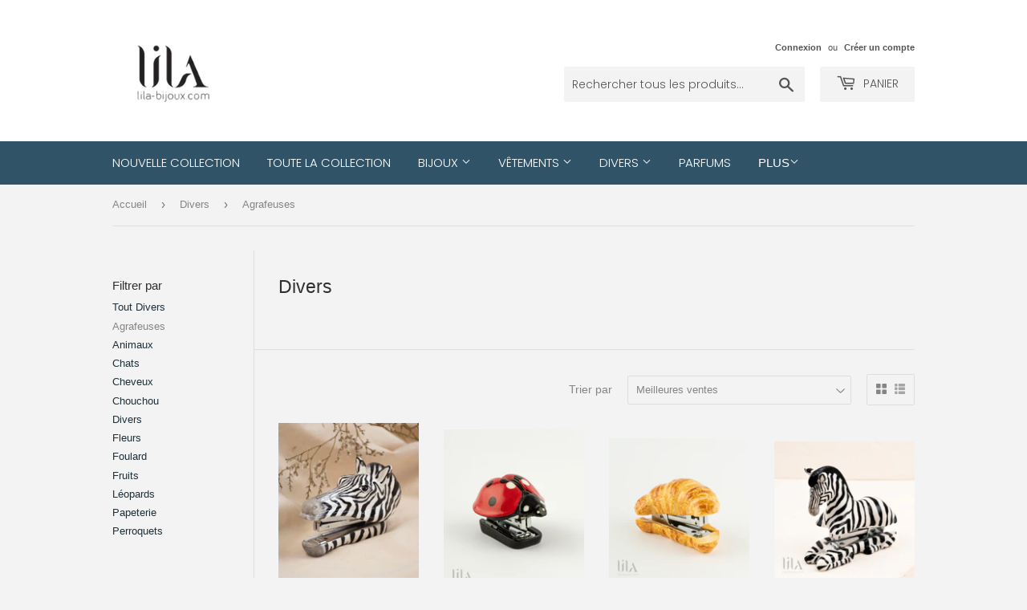

--- FILE ---
content_type: text/html; charset=utf-8
request_url: https://lila-bijoux.com/collections/divers/Agrafeuses
body_size: 23700
content:
<!doctype html>
<html class="no-touch no-js">
<head>
  <script>(function(H){H.className=H.className.replace(/\bno-js\b/,'js')})(document.documentElement)</script>
  <!-- Basic page needs ================================================== -->
  <meta charset="utf-8">
  <meta http-equiv="X-UA-Compatible" content="IE=edge,chrome=1">

  
  <link rel="shortcut icon" href="//lila-bijoux.com/cdn/shop/files/LILA-Favicon_32x32.png?v=1613563182" type="image/png" />
  

  <!-- Title and description ================================================== -->
  <title>
  Divers &ndash; Agrafeuses &ndash; lila-bijoux.com
  </title>

  
    <meta name="description" content="">
  

  <!-- Product meta ================================================== -->
  <!-- /snippets/social-meta-tags.liquid -->




<meta property="og:site_name" content="lila-bijoux.com">
<meta property="og:url" content="https://lila-bijoux.com/collections/divers/agrafeuses">
<meta property="og:title" content="Divers">
<meta property="og:type" content="product.group">
<meta property="og:description" content="LILA sélectionne avec justesse et passion les marques les plus tendances. 
Découvrez une sélection féminine au style contemporain, original et raffiné : bijoux, vêtements, accessoires de mode, prêt-à-porter pour femme, headbands et sacs.
Des créations de qualité, fabriquées en petite série, majoritairement en France.">

<meta property="og:image" content="http://lila-bijoux.com/cdn/shop/files/Lila-bijoux-WM1_354px_dffc231f-34d5-4ab6-ac7b-4957f99227c5_1200x1200.jpg?v=1607162588">
<meta property="og:image:secure_url" content="https://lila-bijoux.com/cdn/shop/files/Lila-bijoux-WM1_354px_dffc231f-34d5-4ab6-ac7b-4957f99227c5_1200x1200.jpg?v=1607162588">


<meta name="twitter:card" content="summary_large_image">
<meta name="twitter:title" content="Divers">
<meta name="twitter:description" content="LILA sélectionne avec justesse et passion les marques les plus tendances. 
Découvrez une sélection féminine au style contemporain, original et raffiné : bijoux, vêtements, accessoires de mode, prêt-à-porter pour femme, headbands et sacs.
Des créations de qualité, fabriquées en petite série, majoritairement en France.">


  <!-- Helpers ================================================== -->
  <link rel="canonical" href="https://lila-bijoux.com/collections/divers/agrafeuses">
  <meta name="viewport" content="width=device-width,initial-scale=1">

  <!-- CSS ================================================== -->
  <link href="//lila-bijoux.com/cdn/shop/t/11/assets/theme.scss.css?v=68122715833710331911759261196" rel="stylesheet" type="text/css" media="all" />

  <!-- Header hook for plugins ================================================== -->
  <script>window.performance && window.performance.mark && window.performance.mark('shopify.content_for_header.start');</script><meta name="google-site-verification" content="CZzsytSZ11i7KyvP-c9WvVXWRHaL74QSJJI-7Uxwb-A">
<meta id="shopify-digital-wallet" name="shopify-digital-wallet" content="/50937626805/digital_wallets/dialog">
<meta name="shopify-checkout-api-token" content="330d2a96180a5f64e7fd7cedb1f06dc4">
<meta id="in-context-paypal-metadata" data-shop-id="50937626805" data-venmo-supported="false" data-environment="production" data-locale="fr_FR" data-paypal-v4="true" data-currency="EUR">
<link rel="alternate" type="application/atom+xml" title="Feed" href="/collections/divers/Agrafeuses.atom" />
<link rel="alternate" type="application/json+oembed" href="https://lila-bijoux.com/collections/divers/agrafeuses.oembed">
<script async="async" src="/checkouts/internal/preloads.js?locale=fr-FR"></script>
<link rel="preconnect" href="https://shop.app" crossorigin="anonymous">
<script async="async" src="https://shop.app/checkouts/internal/preloads.js?locale=fr-FR&shop_id=50937626805" crossorigin="anonymous"></script>
<script id="apple-pay-shop-capabilities" type="application/json">{"shopId":50937626805,"countryCode":"FR","currencyCode":"EUR","merchantCapabilities":["supports3DS"],"merchantId":"gid:\/\/shopify\/Shop\/50937626805","merchantName":"lila-bijoux.com","requiredBillingContactFields":["postalAddress","email","phone"],"requiredShippingContactFields":["postalAddress","email","phone"],"shippingType":"shipping","supportedNetworks":["visa","masterCard","amex","maestro"],"total":{"type":"pending","label":"lila-bijoux.com","amount":"1.00"},"shopifyPaymentsEnabled":true,"supportsSubscriptions":true}</script>
<script id="shopify-features" type="application/json">{"accessToken":"330d2a96180a5f64e7fd7cedb1f06dc4","betas":["rich-media-storefront-analytics"],"domain":"lila-bijoux.com","predictiveSearch":true,"shopId":50937626805,"locale":"fr"}</script>
<script>var Shopify = Shopify || {};
Shopify.shop = "lila-bijoux-com.myshopify.com";
Shopify.locale = "fr";
Shopify.currency = {"active":"EUR","rate":"1.0"};
Shopify.country = "FR";
Shopify.theme = {"name":"Supply-LILA_20201209","id":116072972469,"schema_name":"Supply","schema_version":"9.1.0","theme_store_id":679,"role":"main"};
Shopify.theme.handle = "null";
Shopify.theme.style = {"id":null,"handle":null};
Shopify.cdnHost = "lila-bijoux.com/cdn";
Shopify.routes = Shopify.routes || {};
Shopify.routes.root = "/";</script>
<script type="module">!function(o){(o.Shopify=o.Shopify||{}).modules=!0}(window);</script>
<script>!function(o){function n(){var o=[];function n(){o.push(Array.prototype.slice.apply(arguments))}return n.q=o,n}var t=o.Shopify=o.Shopify||{};t.loadFeatures=n(),t.autoloadFeatures=n()}(window);</script>
<script>
  window.ShopifyPay = window.ShopifyPay || {};
  window.ShopifyPay.apiHost = "shop.app\/pay";
  window.ShopifyPay.redirectState = null;
</script>
<script id="shop-js-analytics" type="application/json">{"pageType":"collection"}</script>
<script defer="defer" async type="module" src="//lila-bijoux.com/cdn/shopifycloud/shop-js/modules/v2/client.init-shop-cart-sync_BcDpqI9l.fr.esm.js"></script>
<script defer="defer" async type="module" src="//lila-bijoux.com/cdn/shopifycloud/shop-js/modules/v2/chunk.common_a1Rf5Dlz.esm.js"></script>
<script defer="defer" async type="module" src="//lila-bijoux.com/cdn/shopifycloud/shop-js/modules/v2/chunk.modal_Djra7sW9.esm.js"></script>
<script type="module">
  await import("//lila-bijoux.com/cdn/shopifycloud/shop-js/modules/v2/client.init-shop-cart-sync_BcDpqI9l.fr.esm.js");
await import("//lila-bijoux.com/cdn/shopifycloud/shop-js/modules/v2/chunk.common_a1Rf5Dlz.esm.js");
await import("//lila-bijoux.com/cdn/shopifycloud/shop-js/modules/v2/chunk.modal_Djra7sW9.esm.js");

  window.Shopify.SignInWithShop?.initShopCartSync?.({"fedCMEnabled":true,"windoidEnabled":true});

</script>
<script>
  window.Shopify = window.Shopify || {};
  if (!window.Shopify.featureAssets) window.Shopify.featureAssets = {};
  window.Shopify.featureAssets['shop-js'] = {"shop-cart-sync":["modules/v2/client.shop-cart-sync_BLrx53Hf.fr.esm.js","modules/v2/chunk.common_a1Rf5Dlz.esm.js","modules/v2/chunk.modal_Djra7sW9.esm.js"],"init-fed-cm":["modules/v2/client.init-fed-cm_C8SUwJ8U.fr.esm.js","modules/v2/chunk.common_a1Rf5Dlz.esm.js","modules/v2/chunk.modal_Djra7sW9.esm.js"],"shop-cash-offers":["modules/v2/client.shop-cash-offers_BBp_MjBM.fr.esm.js","modules/v2/chunk.common_a1Rf5Dlz.esm.js","modules/v2/chunk.modal_Djra7sW9.esm.js"],"shop-login-button":["modules/v2/client.shop-login-button_Dw6kG_iO.fr.esm.js","modules/v2/chunk.common_a1Rf5Dlz.esm.js","modules/v2/chunk.modal_Djra7sW9.esm.js"],"pay-button":["modules/v2/client.pay-button_BJDaAh68.fr.esm.js","modules/v2/chunk.common_a1Rf5Dlz.esm.js","modules/v2/chunk.modal_Djra7sW9.esm.js"],"shop-button":["modules/v2/client.shop-button_DBWL94V3.fr.esm.js","modules/v2/chunk.common_a1Rf5Dlz.esm.js","modules/v2/chunk.modal_Djra7sW9.esm.js"],"avatar":["modules/v2/client.avatar_BTnouDA3.fr.esm.js"],"init-windoid":["modules/v2/client.init-windoid_77FSIiws.fr.esm.js","modules/v2/chunk.common_a1Rf5Dlz.esm.js","modules/v2/chunk.modal_Djra7sW9.esm.js"],"init-shop-for-new-customer-accounts":["modules/v2/client.init-shop-for-new-customer-accounts_QoC3RJm9.fr.esm.js","modules/v2/client.shop-login-button_Dw6kG_iO.fr.esm.js","modules/v2/chunk.common_a1Rf5Dlz.esm.js","modules/v2/chunk.modal_Djra7sW9.esm.js"],"init-shop-email-lookup-coordinator":["modules/v2/client.init-shop-email-lookup-coordinator_D4ioGzPw.fr.esm.js","modules/v2/chunk.common_a1Rf5Dlz.esm.js","modules/v2/chunk.modal_Djra7sW9.esm.js"],"init-shop-cart-sync":["modules/v2/client.init-shop-cart-sync_BcDpqI9l.fr.esm.js","modules/v2/chunk.common_a1Rf5Dlz.esm.js","modules/v2/chunk.modal_Djra7sW9.esm.js"],"shop-toast-manager":["modules/v2/client.shop-toast-manager_B-eIbpHW.fr.esm.js","modules/v2/chunk.common_a1Rf5Dlz.esm.js","modules/v2/chunk.modal_Djra7sW9.esm.js"],"init-customer-accounts":["modules/v2/client.init-customer-accounts_BcBSUbIK.fr.esm.js","modules/v2/client.shop-login-button_Dw6kG_iO.fr.esm.js","modules/v2/chunk.common_a1Rf5Dlz.esm.js","modules/v2/chunk.modal_Djra7sW9.esm.js"],"init-customer-accounts-sign-up":["modules/v2/client.init-customer-accounts-sign-up_DvG__VHD.fr.esm.js","modules/v2/client.shop-login-button_Dw6kG_iO.fr.esm.js","modules/v2/chunk.common_a1Rf5Dlz.esm.js","modules/v2/chunk.modal_Djra7sW9.esm.js"],"shop-follow-button":["modules/v2/client.shop-follow-button_Dnx6fDH9.fr.esm.js","modules/v2/chunk.common_a1Rf5Dlz.esm.js","modules/v2/chunk.modal_Djra7sW9.esm.js"],"checkout-modal":["modules/v2/client.checkout-modal_BDH3MUqJ.fr.esm.js","modules/v2/chunk.common_a1Rf5Dlz.esm.js","modules/v2/chunk.modal_Djra7sW9.esm.js"],"shop-login":["modules/v2/client.shop-login_CV9Paj8R.fr.esm.js","modules/v2/chunk.common_a1Rf5Dlz.esm.js","modules/v2/chunk.modal_Djra7sW9.esm.js"],"lead-capture":["modules/v2/client.lead-capture_DGQOTB4e.fr.esm.js","modules/v2/chunk.common_a1Rf5Dlz.esm.js","modules/v2/chunk.modal_Djra7sW9.esm.js"],"payment-terms":["modules/v2/client.payment-terms_BQYK7nq4.fr.esm.js","modules/v2/chunk.common_a1Rf5Dlz.esm.js","modules/v2/chunk.modal_Djra7sW9.esm.js"]};
</script>
<script id="__st">var __st={"a":50937626805,"offset":3600,"reqid":"4f324979-032c-49b1-a1b5-eb6cd061bb98-1769457472","pageurl":"lila-bijoux.com\/collections\/divers\/Agrafeuses","u":"4cd83ead9a2e","p":"collection","rtyp":"collection","rid":263522123957};</script>
<script>window.ShopifyPaypalV4VisibilityTracking = true;</script>
<script id="captcha-bootstrap">!function(){'use strict';const t='contact',e='account',n='new_comment',o=[[t,t],['blogs',n],['comments',n],[t,'customer']],c=[[e,'customer_login'],[e,'guest_login'],[e,'recover_customer_password'],[e,'create_customer']],r=t=>t.map((([t,e])=>`form[action*='/${t}']:not([data-nocaptcha='true']) input[name='form_type'][value='${e}']`)).join(','),a=t=>()=>t?[...document.querySelectorAll(t)].map((t=>t.form)):[];function s(){const t=[...o],e=r(t);return a(e)}const i='password',u='form_key',d=['recaptcha-v3-token','g-recaptcha-response','h-captcha-response',i],f=()=>{try{return window.sessionStorage}catch{return}},m='__shopify_v',_=t=>t.elements[u];function p(t,e,n=!1){try{const o=window.sessionStorage,c=JSON.parse(o.getItem(e)),{data:r}=function(t){const{data:e,action:n}=t;return t[m]||n?{data:e,action:n}:{data:t,action:n}}(c);for(const[e,n]of Object.entries(r))t.elements[e]&&(t.elements[e].value=n);n&&o.removeItem(e)}catch(o){console.error('form repopulation failed',{error:o})}}const l='form_type',E='cptcha';function T(t){t.dataset[E]=!0}const w=window,h=w.document,L='Shopify',v='ce_forms',y='captcha';let A=!1;((t,e)=>{const n=(g='f06e6c50-85a8-45c8-87d0-21a2b65856fe',I='https://cdn.shopify.com/shopifycloud/storefront-forms-hcaptcha/ce_storefront_forms_captcha_hcaptcha.v1.5.2.iife.js',D={infoText:'Protégé par hCaptcha',privacyText:'Confidentialité',termsText:'Conditions'},(t,e,n)=>{const o=w[L][v],c=o.bindForm;if(c)return c(t,g,e,D).then(n);var r;o.q.push([[t,g,e,D],n]),r=I,A||(h.body.append(Object.assign(h.createElement('script'),{id:'captcha-provider',async:!0,src:r})),A=!0)});var g,I,D;w[L]=w[L]||{},w[L][v]=w[L][v]||{},w[L][v].q=[],w[L][y]=w[L][y]||{},w[L][y].protect=function(t,e){n(t,void 0,e),T(t)},Object.freeze(w[L][y]),function(t,e,n,w,h,L){const[v,y,A,g]=function(t,e,n){const i=e?o:[],u=t?c:[],d=[...i,...u],f=r(d),m=r(i),_=r(d.filter((([t,e])=>n.includes(e))));return[a(f),a(m),a(_),s()]}(w,h,L),I=t=>{const e=t.target;return e instanceof HTMLFormElement?e:e&&e.form},D=t=>v().includes(t);t.addEventListener('submit',(t=>{const e=I(t);if(!e)return;const n=D(e)&&!e.dataset.hcaptchaBound&&!e.dataset.recaptchaBound,o=_(e),c=g().includes(e)&&(!o||!o.value);(n||c)&&t.preventDefault(),c&&!n&&(function(t){try{if(!f())return;!function(t){const e=f();if(!e)return;const n=_(t);if(!n)return;const o=n.value;o&&e.removeItem(o)}(t);const e=Array.from(Array(32),(()=>Math.random().toString(36)[2])).join('');!function(t,e){_(t)||t.append(Object.assign(document.createElement('input'),{type:'hidden',name:u})),t.elements[u].value=e}(t,e),function(t,e){const n=f();if(!n)return;const o=[...t.querySelectorAll(`input[type='${i}']`)].map((({name:t})=>t)),c=[...d,...o],r={};for(const[a,s]of new FormData(t).entries())c.includes(a)||(r[a]=s);n.setItem(e,JSON.stringify({[m]:1,action:t.action,data:r}))}(t,e)}catch(e){console.error('failed to persist form',e)}}(e),e.submit())}));const S=(t,e)=>{t&&!t.dataset[E]&&(n(t,e.some((e=>e===t))),T(t))};for(const o of['focusin','change'])t.addEventListener(o,(t=>{const e=I(t);D(e)&&S(e,y())}));const B=e.get('form_key'),M=e.get(l),P=B&&M;t.addEventListener('DOMContentLoaded',(()=>{const t=y();if(P)for(const e of t)e.elements[l].value===M&&p(e,B);[...new Set([...A(),...v().filter((t=>'true'===t.dataset.shopifyCaptcha))])].forEach((e=>S(e,t)))}))}(h,new URLSearchParams(w.location.search),n,t,e,['guest_login'])})(!0,!0)}();</script>
<script integrity="sha256-4kQ18oKyAcykRKYeNunJcIwy7WH5gtpwJnB7kiuLZ1E=" data-source-attribution="shopify.loadfeatures" defer="defer" src="//lila-bijoux.com/cdn/shopifycloud/storefront/assets/storefront/load_feature-a0a9edcb.js" crossorigin="anonymous"></script>
<script crossorigin="anonymous" defer="defer" src="//lila-bijoux.com/cdn/shopifycloud/storefront/assets/shopify_pay/storefront-65b4c6d7.js?v=20250812"></script>
<script data-source-attribution="shopify.dynamic_checkout.dynamic.init">var Shopify=Shopify||{};Shopify.PaymentButton=Shopify.PaymentButton||{isStorefrontPortableWallets:!0,init:function(){window.Shopify.PaymentButton.init=function(){};var t=document.createElement("script");t.src="https://lila-bijoux.com/cdn/shopifycloud/portable-wallets/latest/portable-wallets.fr.js",t.type="module",document.head.appendChild(t)}};
</script>
<script data-source-attribution="shopify.dynamic_checkout.buyer_consent">
  function portableWalletsHideBuyerConsent(e){var t=document.getElementById("shopify-buyer-consent"),n=document.getElementById("shopify-subscription-policy-button");t&&n&&(t.classList.add("hidden"),t.setAttribute("aria-hidden","true"),n.removeEventListener("click",e))}function portableWalletsShowBuyerConsent(e){var t=document.getElementById("shopify-buyer-consent"),n=document.getElementById("shopify-subscription-policy-button");t&&n&&(t.classList.remove("hidden"),t.removeAttribute("aria-hidden"),n.addEventListener("click",e))}window.Shopify?.PaymentButton&&(window.Shopify.PaymentButton.hideBuyerConsent=portableWalletsHideBuyerConsent,window.Shopify.PaymentButton.showBuyerConsent=portableWalletsShowBuyerConsent);
</script>
<script data-source-attribution="shopify.dynamic_checkout.cart.bootstrap">document.addEventListener("DOMContentLoaded",(function(){function t(){return document.querySelector("shopify-accelerated-checkout-cart, shopify-accelerated-checkout")}if(t())Shopify.PaymentButton.init();else{new MutationObserver((function(e,n){t()&&(Shopify.PaymentButton.init(),n.disconnect())})).observe(document.body,{childList:!0,subtree:!0})}}));
</script>
<link id="shopify-accelerated-checkout-styles" rel="stylesheet" media="screen" href="https://lila-bijoux.com/cdn/shopifycloud/portable-wallets/latest/accelerated-checkout-backwards-compat.css" crossorigin="anonymous">
<style id="shopify-accelerated-checkout-cart">
        #shopify-buyer-consent {
  margin-top: 1em;
  display: inline-block;
  width: 100%;
}

#shopify-buyer-consent.hidden {
  display: none;
}

#shopify-subscription-policy-button {
  background: none;
  border: none;
  padding: 0;
  text-decoration: underline;
  font-size: inherit;
  cursor: pointer;
}

#shopify-subscription-policy-button::before {
  box-shadow: none;
}

      </style>

<script>window.performance && window.performance.mark && window.performance.mark('shopify.content_for_header.end');</script>

  
  

  <script src="//lila-bijoux.com/cdn/shop/t/11/assets/jquery-2.2.3.min.js?v=58211863146907186831606088063" type="text/javascript"></script>

  <script src="//lila-bijoux.com/cdn/shop/t/11/assets/lazysizes.min.js?v=8147953233334221341606088064" async="async"></script>
  <script src="//lila-bijoux.com/cdn/shop/t/11/assets/vendor.js?v=106177282645720727331606088066" defer="defer"></script>
  <script src="//lila-bijoux.com/cdn/shop/t/11/assets/theme.js?v=41517950853372378951610822766" defer="defer"></script>


<link href="https://monorail-edge.shopifysvc.com" rel="dns-prefetch">
<script>(function(){if ("sendBeacon" in navigator && "performance" in window) {try {var session_token_from_headers = performance.getEntriesByType('navigation')[0].serverTiming.find(x => x.name == '_s').description;} catch {var session_token_from_headers = undefined;}var session_cookie_matches = document.cookie.match(/_shopify_s=([^;]*)/);var session_token_from_cookie = session_cookie_matches && session_cookie_matches.length === 2 ? session_cookie_matches[1] : "";var session_token = session_token_from_headers || session_token_from_cookie || "";function handle_abandonment_event(e) {var entries = performance.getEntries().filter(function(entry) {return /monorail-edge.shopifysvc.com/.test(entry.name);});if (!window.abandonment_tracked && entries.length === 0) {window.abandonment_tracked = true;var currentMs = Date.now();var navigation_start = performance.timing.navigationStart;var payload = {shop_id: 50937626805,url: window.location.href,navigation_start,duration: currentMs - navigation_start,session_token,page_type: "collection"};window.navigator.sendBeacon("https://monorail-edge.shopifysvc.com/v1/produce", JSON.stringify({schema_id: "online_store_buyer_site_abandonment/1.1",payload: payload,metadata: {event_created_at_ms: currentMs,event_sent_at_ms: currentMs}}));}}window.addEventListener('pagehide', handle_abandonment_event);}}());</script>
<script id="web-pixels-manager-setup">(function e(e,d,r,n,o){if(void 0===o&&(o={}),!Boolean(null===(a=null===(i=window.Shopify)||void 0===i?void 0:i.analytics)||void 0===a?void 0:a.replayQueue)){var i,a;window.Shopify=window.Shopify||{};var t=window.Shopify;t.analytics=t.analytics||{};var s=t.analytics;s.replayQueue=[],s.publish=function(e,d,r){return s.replayQueue.push([e,d,r]),!0};try{self.performance.mark("wpm:start")}catch(e){}var l=function(){var e={modern:/Edge?\/(1{2}[4-9]|1[2-9]\d|[2-9]\d{2}|\d{4,})\.\d+(\.\d+|)|Firefox\/(1{2}[4-9]|1[2-9]\d|[2-9]\d{2}|\d{4,})\.\d+(\.\d+|)|Chrom(ium|e)\/(9{2}|\d{3,})\.\d+(\.\d+|)|(Maci|X1{2}).+ Version\/(15\.\d+|(1[6-9]|[2-9]\d|\d{3,})\.\d+)([,.]\d+|)( \(\w+\)|)( Mobile\/\w+|) Safari\/|Chrome.+OPR\/(9{2}|\d{3,})\.\d+\.\d+|(CPU[ +]OS|iPhone[ +]OS|CPU[ +]iPhone|CPU IPhone OS|CPU iPad OS)[ +]+(15[._]\d+|(1[6-9]|[2-9]\d|\d{3,})[._]\d+)([._]\d+|)|Android:?[ /-](13[3-9]|1[4-9]\d|[2-9]\d{2}|\d{4,})(\.\d+|)(\.\d+|)|Android.+Firefox\/(13[5-9]|1[4-9]\d|[2-9]\d{2}|\d{4,})\.\d+(\.\d+|)|Android.+Chrom(ium|e)\/(13[3-9]|1[4-9]\d|[2-9]\d{2}|\d{4,})\.\d+(\.\d+|)|SamsungBrowser\/([2-9]\d|\d{3,})\.\d+/,legacy:/Edge?\/(1[6-9]|[2-9]\d|\d{3,})\.\d+(\.\d+|)|Firefox\/(5[4-9]|[6-9]\d|\d{3,})\.\d+(\.\d+|)|Chrom(ium|e)\/(5[1-9]|[6-9]\d|\d{3,})\.\d+(\.\d+|)([\d.]+$|.*Safari\/(?![\d.]+ Edge\/[\d.]+$))|(Maci|X1{2}).+ Version\/(10\.\d+|(1[1-9]|[2-9]\d|\d{3,})\.\d+)([,.]\d+|)( \(\w+\)|)( Mobile\/\w+|) Safari\/|Chrome.+OPR\/(3[89]|[4-9]\d|\d{3,})\.\d+\.\d+|(CPU[ +]OS|iPhone[ +]OS|CPU[ +]iPhone|CPU IPhone OS|CPU iPad OS)[ +]+(10[._]\d+|(1[1-9]|[2-9]\d|\d{3,})[._]\d+)([._]\d+|)|Android:?[ /-](13[3-9]|1[4-9]\d|[2-9]\d{2}|\d{4,})(\.\d+|)(\.\d+|)|Mobile Safari.+OPR\/([89]\d|\d{3,})\.\d+\.\d+|Android.+Firefox\/(13[5-9]|1[4-9]\d|[2-9]\d{2}|\d{4,})\.\d+(\.\d+|)|Android.+Chrom(ium|e)\/(13[3-9]|1[4-9]\d|[2-9]\d{2}|\d{4,})\.\d+(\.\d+|)|Android.+(UC? ?Browser|UCWEB|U3)[ /]?(15\.([5-9]|\d{2,})|(1[6-9]|[2-9]\d|\d{3,})\.\d+)\.\d+|SamsungBrowser\/(5\.\d+|([6-9]|\d{2,})\.\d+)|Android.+MQ{2}Browser\/(14(\.(9|\d{2,})|)|(1[5-9]|[2-9]\d|\d{3,})(\.\d+|))(\.\d+|)|K[Aa][Ii]OS\/(3\.\d+|([4-9]|\d{2,})\.\d+)(\.\d+|)/},d=e.modern,r=e.legacy,n=navigator.userAgent;return n.match(d)?"modern":n.match(r)?"legacy":"unknown"}(),u="modern"===l?"modern":"legacy",c=(null!=n?n:{modern:"",legacy:""})[u],f=function(e){return[e.baseUrl,"/wpm","/b",e.hashVersion,"modern"===e.buildTarget?"m":"l",".js"].join("")}({baseUrl:d,hashVersion:r,buildTarget:u}),m=function(e){var d=e.version,r=e.bundleTarget,n=e.surface,o=e.pageUrl,i=e.monorailEndpoint;return{emit:function(e){var a=e.status,t=e.errorMsg,s=(new Date).getTime(),l=JSON.stringify({metadata:{event_sent_at_ms:s},events:[{schema_id:"web_pixels_manager_load/3.1",payload:{version:d,bundle_target:r,page_url:o,status:a,surface:n,error_msg:t},metadata:{event_created_at_ms:s}}]});if(!i)return console&&console.warn&&console.warn("[Web Pixels Manager] No Monorail endpoint provided, skipping logging."),!1;try{return self.navigator.sendBeacon.bind(self.navigator)(i,l)}catch(e){}var u=new XMLHttpRequest;try{return u.open("POST",i,!0),u.setRequestHeader("Content-Type","text/plain"),u.send(l),!0}catch(e){return console&&console.warn&&console.warn("[Web Pixels Manager] Got an unhandled error while logging to Monorail."),!1}}}}({version:r,bundleTarget:l,surface:e.surface,pageUrl:self.location.href,monorailEndpoint:e.monorailEndpoint});try{o.browserTarget=l,function(e){var d=e.src,r=e.async,n=void 0===r||r,o=e.onload,i=e.onerror,a=e.sri,t=e.scriptDataAttributes,s=void 0===t?{}:t,l=document.createElement("script"),u=document.querySelector("head"),c=document.querySelector("body");if(l.async=n,l.src=d,a&&(l.integrity=a,l.crossOrigin="anonymous"),s)for(var f in s)if(Object.prototype.hasOwnProperty.call(s,f))try{l.dataset[f]=s[f]}catch(e){}if(o&&l.addEventListener("load",o),i&&l.addEventListener("error",i),u)u.appendChild(l);else{if(!c)throw new Error("Did not find a head or body element to append the script");c.appendChild(l)}}({src:f,async:!0,onload:function(){if(!function(){var e,d;return Boolean(null===(d=null===(e=window.Shopify)||void 0===e?void 0:e.analytics)||void 0===d?void 0:d.initialized)}()){var d=window.webPixelsManager.init(e)||void 0;if(d){var r=window.Shopify.analytics;r.replayQueue.forEach((function(e){var r=e[0],n=e[1],o=e[2];d.publishCustomEvent(r,n,o)})),r.replayQueue=[],r.publish=d.publishCustomEvent,r.visitor=d.visitor,r.initialized=!0}}},onerror:function(){return m.emit({status:"failed",errorMsg:"".concat(f," has failed to load")})},sri:function(e){var d=/^sha384-[A-Za-z0-9+/=]+$/;return"string"==typeof e&&d.test(e)}(c)?c:"",scriptDataAttributes:o}),m.emit({status:"loading"})}catch(e){m.emit({status:"failed",errorMsg:(null==e?void 0:e.message)||"Unknown error"})}}})({shopId: 50937626805,storefrontBaseUrl: "https://lila-bijoux.com",extensionsBaseUrl: "https://extensions.shopifycdn.com/cdn/shopifycloud/web-pixels-manager",monorailEndpoint: "https://monorail-edge.shopifysvc.com/unstable/produce_batch",surface: "storefront-renderer",enabledBetaFlags: ["2dca8a86"],webPixelsConfigList: [{"id":"1056375112","configuration":"{\"config\":\"{\\\"pixel_id\\\":\\\"GT-5DHFF9K\\\",\\\"target_country\\\":\\\"FR\\\",\\\"gtag_events\\\":[{\\\"type\\\":\\\"purchase\\\",\\\"action_label\\\":\\\"MC-4JME1XWJMX\\\"},{\\\"type\\\":\\\"page_view\\\",\\\"action_label\\\":\\\"MC-4JME1XWJMX\\\"},{\\\"type\\\":\\\"view_item\\\",\\\"action_label\\\":\\\"MC-4JME1XWJMX\\\"}],\\\"enable_monitoring_mode\\\":false}\"}","eventPayloadVersion":"v1","runtimeContext":"OPEN","scriptVersion":"b2a88bafab3e21179ed38636efcd8a93","type":"APP","apiClientId":1780363,"privacyPurposes":[],"dataSharingAdjustments":{"protectedCustomerApprovalScopes":["read_customer_address","read_customer_email","read_customer_name","read_customer_personal_data","read_customer_phone"]}},{"id":"408715592","configuration":"{\"pixel_id\":\"433871001074397\",\"pixel_type\":\"facebook_pixel\",\"metaapp_system_user_token\":\"-\"}","eventPayloadVersion":"v1","runtimeContext":"OPEN","scriptVersion":"ca16bc87fe92b6042fbaa3acc2fbdaa6","type":"APP","apiClientId":2329312,"privacyPurposes":["ANALYTICS","MARKETING","SALE_OF_DATA"],"dataSharingAdjustments":{"protectedCustomerApprovalScopes":["read_customer_address","read_customer_email","read_customer_name","read_customer_personal_data","read_customer_phone"]}},{"id":"shopify-app-pixel","configuration":"{}","eventPayloadVersion":"v1","runtimeContext":"STRICT","scriptVersion":"0450","apiClientId":"shopify-pixel","type":"APP","privacyPurposes":["ANALYTICS","MARKETING"]},{"id":"shopify-custom-pixel","eventPayloadVersion":"v1","runtimeContext":"LAX","scriptVersion":"0450","apiClientId":"shopify-pixel","type":"CUSTOM","privacyPurposes":["ANALYTICS","MARKETING"]}],isMerchantRequest: false,initData: {"shop":{"name":"lila-bijoux.com","paymentSettings":{"currencyCode":"EUR"},"myshopifyDomain":"lila-bijoux-com.myshopify.com","countryCode":"FR","storefrontUrl":"https:\/\/lila-bijoux.com"},"customer":null,"cart":null,"checkout":null,"productVariants":[],"purchasingCompany":null},},"https://lila-bijoux.com/cdn","fcfee988w5aeb613cpc8e4bc33m6693e112",{"modern":"","legacy":""},{"shopId":"50937626805","storefrontBaseUrl":"https:\/\/lila-bijoux.com","extensionBaseUrl":"https:\/\/extensions.shopifycdn.com\/cdn\/shopifycloud\/web-pixels-manager","surface":"storefront-renderer","enabledBetaFlags":"[\"2dca8a86\"]","isMerchantRequest":"false","hashVersion":"fcfee988w5aeb613cpc8e4bc33m6693e112","publish":"custom","events":"[[\"page_viewed\",{}],[\"collection_viewed\",{\"collection\":{\"id\":\"263522123957\",\"title\":\"Divers\",\"productVariants\":[{\"price\":{\"amount\":75.0,\"currencyCode\":\"EUR\"},\"product\":{\"title\":\"Agrafeuse tête de zèbre by Nach\",\"vendor\":\"Lila-bijoux.com\",\"id\":\"7950736916726\",\"untranslatedTitle\":\"Agrafeuse tête de zèbre by Nach\",\"url\":\"\/products\/agrafeuse-zebre-by-nach-1\",\"type\":\"Divers\"},\"id\":\"44813586563318\",\"image\":{\"src\":\"\/\/lila-bijoux.com\/cdn\/shop\/products\/Screenshot2023-01-1417.07.30.png?v=1673713477\"},\"sku\":\"\",\"title\":\"Default Title\",\"untranslatedTitle\":\"Default Title\"},{\"price\":{\"amount\":62.0,\"currencyCode\":\"EUR\"},\"product\":{\"title\":\"Agrafeuse coccinelle by Nach\",\"vendor\":\"Lila-bijoux.com\",\"id\":\"7595680137462\",\"untranslatedTitle\":\"Agrafeuse coccinelle by Nach\",\"url\":\"\/products\/agrafeuse-coccinelle-by-nach\",\"type\":\"Divers\"},\"id\":\"42727607206134\",\"image\":{\"src\":\"\/\/lila-bijoux.com\/cdn\/shop\/products\/Screenshot_20220310-174947.jpg?v=1647192768\"},\"sku\":\"\",\"title\":\"Default Title\",\"untranslatedTitle\":\"Default Title\"},{\"price\":{\"amount\":62.0,\"currencyCode\":\"EUR\"},\"product\":{\"title\":\"Agrafeuse croissant by Nach\",\"vendor\":\"Lila-bijoux.com\",\"id\":\"7590876971254\",\"untranslatedTitle\":\"Agrafeuse croissant by Nach\",\"url\":\"\/products\/agrafeuse-croissant-by-nach\",\"type\":\"Divers\"},\"id\":\"42685612032246\",\"image\":{\"src\":\"\/\/lila-bijoux.com\/cdn\/shop\/products\/20220307_150312.png?v=1667651470\"},\"sku\":\"\",\"title\":\"Default Title\",\"untranslatedTitle\":\"Default Title\"},{\"price\":{\"amount\":75.0,\"currencyCode\":\"EUR\"},\"product\":{\"title\":\"Agrafeuse zèbre by Nach\",\"vendor\":\"Lila-bijoux.com\",\"id\":\"6958082850997\",\"untranslatedTitle\":\"Agrafeuse zèbre by Nach\",\"url\":\"\/products\/agrafeuse-zebre-by-nach\",\"type\":\"Divers\"},\"id\":\"40930630467765\",\"image\":{\"src\":\"\/\/lila-bijoux.com\/cdn\/shop\/products\/Screenshot_20211013_121434_com.android.chrome_edit_707760718321169.jpg?v=1667651411\"},\"sku\":\"\",\"title\":\"Default Title\",\"untranslatedTitle\":\"Default Title\"},{\"price\":{\"amount\":62.0,\"currencyCode\":\"EUR\"},\"product\":{\"title\":\"Petite agrafeuse citron by Nach\",\"vendor\":\"Lila-bijoux.com\",\"id\":\"6581717139637\",\"untranslatedTitle\":\"Petite agrafeuse citron by Nach\",\"url\":\"\/products\/petite-agrafeuse-citron-by-nach\",\"type\":\"Divers\"},\"id\":\"39442754404533\",\"image\":{\"src\":\"\/\/lila-bijoux.com\/cdn\/shop\/products\/ARTKLM37_2.jpg?v=1667742936\"},\"sku\":\"\",\"title\":\"Default Title\",\"untranslatedTitle\":\"Default Title\"},{\"price\":{\"amount\":62.0,\"currencyCode\":\"EUR\"},\"product\":{\"title\":\"Petite agrafeuse pêche by Nach\",\"vendor\":\"Lila-bijoux.com\",\"id\":\"6581710127285\",\"untranslatedTitle\":\"Petite agrafeuse pêche by Nach\",\"url\":\"\/products\/petite-agrafeuse-peche-by-nach\",\"type\":\"Divers\"},\"id\":\"39442720424117\",\"image\":{\"src\":\"\/\/lila-bijoux.com\/cdn\/shop\/products\/ARTKLM38_2.jpg?v=1667742982\"},\"sku\":\"\",\"title\":\"Default Title\",\"untranslatedTitle\":\"Default Title\"},{\"price\":{\"amount\":62.0,\"currencyCode\":\"EUR\"},\"product\":{\"title\":\"Petite agrafeuse Perroquet jaune\",\"vendor\":\"Lila-bijoux.com\",\"id\":\"6581721727157\",\"untranslatedTitle\":\"Petite agrafeuse Perroquet jaune\",\"url\":\"\/products\/petite-agrafeuse-perroquet-jaune\",\"type\":\"Divers\"},\"id\":\"39442762301621\",\"image\":{\"src\":\"\/\/lila-bijoux.com\/cdn\/shop\/products\/ARTKLM39.jpg?v=1615723505\"},\"sku\":\"\",\"title\":\"Default Title\",\"untranslatedTitle\":\"Default Title\"},{\"price\":{\"amount\":62.0,\"currencyCode\":\"EUR\"},\"product\":{\"title\":\"Agrafeuse coquillage bleu \u0026 or by nach\",\"vendor\":\"Lila-bijoux.com\",\"id\":\"6581726249141\",\"untranslatedTitle\":\"Agrafeuse coquillage bleu \u0026 or by nach\",\"url\":\"\/products\/agrafeuse-coquillage-bleu-or-by-nach\",\"type\":\"Divers\"},\"id\":\"39442774065333\",\"image\":{\"src\":\"\/\/lila-bijoux.com\/cdn\/shop\/products\/ARTKLM30_2.jpg?v=1667651448\"},\"sku\":\"\",\"title\":\"Default Title\",\"untranslatedTitle\":\"Default Title\"},{\"price\":{\"amount\":75.0,\"currencyCode\":\"EUR\"},\"product\":{\"title\":\"Agrafeuse perroquet bleu céladon\",\"vendor\":\"Lila-bijoux.com\",\"id\":\"6581705375925\",\"untranslatedTitle\":\"Agrafeuse perroquet bleu céladon\",\"url\":\"\/products\/agrafeuse-perroquet-bleu-celadon-by-nach\",\"type\":\"Divers\"},\"id\":\"39442712920245\",\"image\":{\"src\":\"\/\/lila-bijoux.com\/cdn\/shop\/products\/ARTKLM40_2.jpg?v=1667651462\"},\"sku\":\"\",\"title\":\"Default Title\",\"untranslatedTitle\":\"Default Title\"},{\"price\":{\"amount\":75.0,\"currencyCode\":\"EUR\"},\"product\":{\"title\":\"Agrafeuse chat gris couché by Nach\",\"vendor\":\"Lila-bijoux.com\",\"id\":\"6581694005429\",\"untranslatedTitle\":\"Agrafeuse chat gris couché by Nach\",\"url\":\"\/products\/agrafeuse-chat-gris-couche-by-nach\",\"type\":\"Divers\"},\"id\":\"39442687164597\",\"image\":{\"src\":\"\/\/lila-bijoux.com\/cdn\/shop\/products\/ARTKLM36_2.jpg?v=1667651438\"},\"sku\":\"\",\"title\":\"Default Title\",\"untranslatedTitle\":\"Default Title\"}]}}]]"});</script><script>
  window.ShopifyAnalytics = window.ShopifyAnalytics || {};
  window.ShopifyAnalytics.meta = window.ShopifyAnalytics.meta || {};
  window.ShopifyAnalytics.meta.currency = 'EUR';
  var meta = {"products":[{"id":7950736916726,"gid":"gid:\/\/shopify\/Product\/7950736916726","vendor":"Lila-bijoux.com","type":"Divers","handle":"agrafeuse-zebre-by-nach-1","variants":[{"id":44813586563318,"price":7500,"name":"Agrafeuse tête de zèbre by Nach","public_title":null,"sku":""}],"remote":false},{"id":7595680137462,"gid":"gid:\/\/shopify\/Product\/7595680137462","vendor":"Lila-bijoux.com","type":"Divers","handle":"agrafeuse-coccinelle-by-nach","variants":[{"id":42727607206134,"price":6200,"name":"Agrafeuse coccinelle by Nach","public_title":null,"sku":""}],"remote":false},{"id":7590876971254,"gid":"gid:\/\/shopify\/Product\/7590876971254","vendor":"Lila-bijoux.com","type":"Divers","handle":"agrafeuse-croissant-by-nach","variants":[{"id":42685612032246,"price":6200,"name":"Agrafeuse croissant by Nach","public_title":null,"sku":""}],"remote":false},{"id":6958082850997,"gid":"gid:\/\/shopify\/Product\/6958082850997","vendor":"Lila-bijoux.com","type":"Divers","handle":"agrafeuse-zebre-by-nach","variants":[{"id":40930630467765,"price":7500,"name":"Agrafeuse zèbre by Nach","public_title":null,"sku":""}],"remote":false},{"id":6581717139637,"gid":"gid:\/\/shopify\/Product\/6581717139637","vendor":"Lila-bijoux.com","type":"Divers","handle":"petite-agrafeuse-citron-by-nach","variants":[{"id":39442754404533,"price":6200,"name":"Petite agrafeuse citron by Nach","public_title":null,"sku":""}],"remote":false},{"id":6581710127285,"gid":"gid:\/\/shopify\/Product\/6581710127285","vendor":"Lila-bijoux.com","type":"Divers","handle":"petite-agrafeuse-peche-by-nach","variants":[{"id":39442720424117,"price":6200,"name":"Petite agrafeuse pêche by Nach","public_title":null,"sku":""}],"remote":false},{"id":6581721727157,"gid":"gid:\/\/shopify\/Product\/6581721727157","vendor":"Lila-bijoux.com","type":"Divers","handle":"petite-agrafeuse-perroquet-jaune","variants":[{"id":39442762301621,"price":6200,"name":"Petite agrafeuse Perroquet jaune","public_title":null,"sku":""}],"remote":false},{"id":6581726249141,"gid":"gid:\/\/shopify\/Product\/6581726249141","vendor":"Lila-bijoux.com","type":"Divers","handle":"agrafeuse-coquillage-bleu-or-by-nach","variants":[{"id":39442774065333,"price":6200,"name":"Agrafeuse coquillage bleu \u0026 or by nach","public_title":null,"sku":""}],"remote":false},{"id":6581705375925,"gid":"gid:\/\/shopify\/Product\/6581705375925","vendor":"Lila-bijoux.com","type":"Divers","handle":"agrafeuse-perroquet-bleu-celadon-by-nach","variants":[{"id":39442712920245,"price":7500,"name":"Agrafeuse perroquet bleu céladon","public_title":null,"sku":""}],"remote":false},{"id":6581694005429,"gid":"gid:\/\/shopify\/Product\/6581694005429","vendor":"Lila-bijoux.com","type":"Divers","handle":"agrafeuse-chat-gris-couche-by-nach","variants":[{"id":39442687164597,"price":7500,"name":"Agrafeuse chat gris couché by Nach","public_title":null,"sku":""}],"remote":false}],"page":{"pageType":"collection","resourceType":"collection","resourceId":263522123957,"requestId":"4f324979-032c-49b1-a1b5-eb6cd061bb98-1769457472"}};
  for (var attr in meta) {
    window.ShopifyAnalytics.meta[attr] = meta[attr];
  }
</script>
<script class="analytics">
  (function () {
    var customDocumentWrite = function(content) {
      var jquery = null;

      if (window.jQuery) {
        jquery = window.jQuery;
      } else if (window.Checkout && window.Checkout.$) {
        jquery = window.Checkout.$;
      }

      if (jquery) {
        jquery('body').append(content);
      }
    };

    var hasLoggedConversion = function(token) {
      if (token) {
        return document.cookie.indexOf('loggedConversion=' + token) !== -1;
      }
      return false;
    }

    var setCookieIfConversion = function(token) {
      if (token) {
        var twoMonthsFromNow = new Date(Date.now());
        twoMonthsFromNow.setMonth(twoMonthsFromNow.getMonth() + 2);

        document.cookie = 'loggedConversion=' + token + '; expires=' + twoMonthsFromNow;
      }
    }

    var trekkie = window.ShopifyAnalytics.lib = window.trekkie = window.trekkie || [];
    if (trekkie.integrations) {
      return;
    }
    trekkie.methods = [
      'identify',
      'page',
      'ready',
      'track',
      'trackForm',
      'trackLink'
    ];
    trekkie.factory = function(method) {
      return function() {
        var args = Array.prototype.slice.call(arguments);
        args.unshift(method);
        trekkie.push(args);
        return trekkie;
      };
    };
    for (var i = 0; i < trekkie.methods.length; i++) {
      var key = trekkie.methods[i];
      trekkie[key] = trekkie.factory(key);
    }
    trekkie.load = function(config) {
      trekkie.config = config || {};
      trekkie.config.initialDocumentCookie = document.cookie;
      var first = document.getElementsByTagName('script')[0];
      var script = document.createElement('script');
      script.type = 'text/javascript';
      script.onerror = function(e) {
        var scriptFallback = document.createElement('script');
        scriptFallback.type = 'text/javascript';
        scriptFallback.onerror = function(error) {
                var Monorail = {
      produce: function produce(monorailDomain, schemaId, payload) {
        var currentMs = new Date().getTime();
        var event = {
          schema_id: schemaId,
          payload: payload,
          metadata: {
            event_created_at_ms: currentMs,
            event_sent_at_ms: currentMs
          }
        };
        return Monorail.sendRequest("https://" + monorailDomain + "/v1/produce", JSON.stringify(event));
      },
      sendRequest: function sendRequest(endpointUrl, payload) {
        // Try the sendBeacon API
        if (window && window.navigator && typeof window.navigator.sendBeacon === 'function' && typeof window.Blob === 'function' && !Monorail.isIos12()) {
          var blobData = new window.Blob([payload], {
            type: 'text/plain'
          });

          if (window.navigator.sendBeacon(endpointUrl, blobData)) {
            return true;
          } // sendBeacon was not successful

        } // XHR beacon

        var xhr = new XMLHttpRequest();

        try {
          xhr.open('POST', endpointUrl);
          xhr.setRequestHeader('Content-Type', 'text/plain');
          xhr.send(payload);
        } catch (e) {
          console.log(e);
        }

        return false;
      },
      isIos12: function isIos12() {
        return window.navigator.userAgent.lastIndexOf('iPhone; CPU iPhone OS 12_') !== -1 || window.navigator.userAgent.lastIndexOf('iPad; CPU OS 12_') !== -1;
      }
    };
    Monorail.produce('monorail-edge.shopifysvc.com',
      'trekkie_storefront_load_errors/1.1',
      {shop_id: 50937626805,
      theme_id: 116072972469,
      app_name: "storefront",
      context_url: window.location.href,
      source_url: "//lila-bijoux.com/cdn/s/trekkie.storefront.a804e9514e4efded663580eddd6991fcc12b5451.min.js"});

        };
        scriptFallback.async = true;
        scriptFallback.src = '//lila-bijoux.com/cdn/s/trekkie.storefront.a804e9514e4efded663580eddd6991fcc12b5451.min.js';
        first.parentNode.insertBefore(scriptFallback, first);
      };
      script.async = true;
      script.src = '//lila-bijoux.com/cdn/s/trekkie.storefront.a804e9514e4efded663580eddd6991fcc12b5451.min.js';
      first.parentNode.insertBefore(script, first);
    };
    trekkie.load(
      {"Trekkie":{"appName":"storefront","development":false,"defaultAttributes":{"shopId":50937626805,"isMerchantRequest":null,"themeId":116072972469,"themeCityHash":"919133893913587333","contentLanguage":"fr","currency":"EUR","eventMetadataId":"b1095c1b-b476-47c5-8fc6-d967cae128a5"},"isServerSideCookieWritingEnabled":true,"monorailRegion":"shop_domain","enabledBetaFlags":["65f19447"]},"Session Attribution":{},"S2S":{"facebookCapiEnabled":false,"source":"trekkie-storefront-renderer","apiClientId":580111}}
    );

    var loaded = false;
    trekkie.ready(function() {
      if (loaded) return;
      loaded = true;

      window.ShopifyAnalytics.lib = window.trekkie;

      var originalDocumentWrite = document.write;
      document.write = customDocumentWrite;
      try { window.ShopifyAnalytics.merchantGoogleAnalytics.call(this); } catch(error) {};
      document.write = originalDocumentWrite;

      window.ShopifyAnalytics.lib.page(null,{"pageType":"collection","resourceType":"collection","resourceId":263522123957,"requestId":"4f324979-032c-49b1-a1b5-eb6cd061bb98-1769457472","shopifyEmitted":true});

      var match = window.location.pathname.match(/checkouts\/(.+)\/(thank_you|post_purchase)/)
      var token = match? match[1]: undefined;
      if (!hasLoggedConversion(token)) {
        setCookieIfConversion(token);
        window.ShopifyAnalytics.lib.track("Viewed Product Category",{"currency":"EUR","category":"Collection: divers","collectionName":"divers","collectionId":263522123957,"nonInteraction":true},undefined,undefined,{"shopifyEmitted":true});
      }
    });


        var eventsListenerScript = document.createElement('script');
        eventsListenerScript.async = true;
        eventsListenerScript.src = "//lila-bijoux.com/cdn/shopifycloud/storefront/assets/shop_events_listener-3da45d37.js";
        document.getElementsByTagName('head')[0].appendChild(eventsListenerScript);

})();</script>
  <script>
  if (!window.ga || (window.ga && typeof window.ga !== 'function')) {
    window.ga = function ga() {
      (window.ga.q = window.ga.q || []).push(arguments);
      if (window.Shopify && window.Shopify.analytics && typeof window.Shopify.analytics.publish === 'function') {
        window.Shopify.analytics.publish("ga_stub_called", {}, {sendTo: "google_osp_migration"});
      }
      console.error("Shopify's Google Analytics stub called with:", Array.from(arguments), "\nSee https://help.shopify.com/manual/promoting-marketing/pixels/pixel-migration#google for more information.");
    };
    if (window.Shopify && window.Shopify.analytics && typeof window.Shopify.analytics.publish === 'function') {
      window.Shopify.analytics.publish("ga_stub_initialized", {}, {sendTo: "google_osp_migration"});
    }
  }
</script>
<script
  defer
  src="https://lila-bijoux.com/cdn/shopifycloud/perf-kit/shopify-perf-kit-3.0.4.min.js"
  data-application="storefront-renderer"
  data-shop-id="50937626805"
  data-render-region="gcp-us-east1"
  data-page-type="collection"
  data-theme-instance-id="116072972469"
  data-theme-name="Supply"
  data-theme-version="9.1.0"
  data-monorail-region="shop_domain"
  data-resource-timing-sampling-rate="10"
  data-shs="true"
  data-shs-beacon="true"
  data-shs-export-with-fetch="true"
  data-shs-logs-sample-rate="1"
  data-shs-beacon-endpoint="https://lila-bijoux.com/api/collect"
></script>
</head>

<body id="divers" class="template-collection">

  <div id="shopify-section-header" class="shopify-section header-section"><header class="site-header" role="banner" data-section-id="header" data-section-type="header-section">
  <div class="wrapper">

    <div class="grid--full">
      <div class="grid-item large--one-half">
        
          <div class="h1 header-logo" itemscope itemtype="http://schema.org/Organization">
        
          
          

          <a href="/" itemprop="url">
            <div class="lazyload__image-wrapper no-js header-logo__image" style="max-width:150px;">
              <div style="padding-top:57.00000000000001%;">
                <img class="lazyload js"
                  data-src="//lila-bijoux.com/cdn/shop/files/LILA-LIndispensable-et-LAccessoire-Logo-web-XLarge_{width}x.png?v=1613564031"
                  data-widths="[180, 360, 540, 720, 900, 1080, 1296, 1512, 1728, 2048]"
                  data-aspectratio="1.7543859649122806"
                  data-sizes="auto"
                  alt="Logo lila-bijoux.com LILA, L&#39;Indispensable et l&#39;Accessoire - Bijoux &amp; vêtements prêt-à-porter pour femme"
                  style="width:150px;">
              </div>
            </div>
            <noscript>
              
              <img src="//lila-bijoux.com/cdn/shop/files/LILA-LIndispensable-et-LAccessoire-Logo-web-XLarge_150x.png?v=1613564031"
                srcset="//lila-bijoux.com/cdn/shop/files/LILA-LIndispensable-et-LAccessoire-Logo-web-XLarge_150x.png?v=1613564031 1x, //lila-bijoux.com/cdn/shop/files/LILA-LIndispensable-et-LAccessoire-Logo-web-XLarge_150x@2x.png?v=1613564031 2x"
                alt="Logo lila-bijoux.com LILA, L&#39;Indispensable et l&#39;Accessoire - Bijoux &amp; vêtements prêt-à-porter pour femme"
                itemprop="logo"
                style="max-width:150px;">
            </noscript>
          </a>
          
        
          </div>
        
      </div>

      <div class="grid-item large--one-half text-center large--text-right">
        
          <div class="site-header--text-links">
            

            
              <span class="site-header--meta-links medium-down--hide">
                
                  <a href="/account/login" id="customer_login_link">Connexion</a>
                  <span class="site-header--spacer">ou</span>
                  <a href="/account/register" id="customer_register_link">Créer un compte</a>
                
              </span>
            
          </div>

          <br class="medium-down--hide">
        

        <form action="/search" method="get" class="search-bar" role="search">
  <input type="hidden" name="type" value="product">

  <input type="search" name="q" value="" placeholder="Rechercher tous les produits..." aria-label="Rechercher tous les produits...">
  <button type="submit" class="search-bar--submit icon-fallback-text">
    <span class="icon icon-search" aria-hidden="true"></span>
    <span class="fallback-text">Chercher</span>
  </button>
</form>


        <a href="/cart" class="header-cart-btn cart-toggle">
          <span class="icon icon-cart"></span>
          Panier <span class="cart-count cart-badge--desktop hidden-count">0</span>
        </a>
      </div>
    </div>

  </div>
</header>

<div id="mobileNavBar">
  <div class="display-table-cell">
    <button class="menu-toggle mobileNavBar-link" aria-controls="navBar" aria-expanded="false"><span class="icon icon-hamburger" aria-hidden="true"></span>Menu</button>
  </div>
  <div class="display-table-cell">
    <a href="/cart" class="cart-toggle mobileNavBar-link">
      <span class="icon icon-cart"></span>
      Panier <span class="cart-count hidden-count">0</span>
    </a>
  </div>
</div>

<nav class="nav-bar" id="navBar" role="navigation">
  <div class="wrapper">
    <form action="/search" method="get" class="search-bar" role="search">
  <input type="hidden" name="type" value="product">

  <input type="search" name="q" value="" placeholder="Rechercher tous les produits..." aria-label="Rechercher tous les produits...">
  <button type="submit" class="search-bar--submit icon-fallback-text">
    <span class="icon icon-search" aria-hidden="true"></span>
    <span class="fallback-text">Chercher</span>
  </button>
</form>

    <ul class="mobile-nav" id="MobileNav">
  
  <li class="large--hide">
    <a href="/">Accueil</a>
  </li>
  
  
    
      <li>
        <a
          href="/collections/nouvelle-collection"
          class="mobile-nav--link"
          data-meganav-type="child"
          >
            NOUVELLE COLLECTION
        </a>
      </li>
    
  
    
      <li>
        <a
          href="/collections/all"
          class="mobile-nav--link"
          data-meganav-type="child"
          >
            Toute la collection
        </a>
      </li>
    
  
    
      
      <li
        class="mobile-nav--has-dropdown "
        aria-haspopup="true">
        <a
          href="/pages/bijoux-fantaisies-precieux-femme"
          class="mobile-nav--link"
          data-meganav-type="parent"
          >
            Bijoux
        </a>
        <button class="icon icon-arrow-down mobile-nav--button"
          aria-expanded="false"
          aria-label="Bijoux Menu">
        </button>
        <ul
          id="MenuParent-3"
          class="mobile-nav--dropdown "
          data-meganav-dropdown>
          
            
              <li>
                <a
                  href="/collections/bijoux-fantaisies-precieux-femme"
                  class="mobile-nav--link"
                  data-meganav-type="child"
                  >
                    Tous les bijoux
                </a>
              </li>
            
          
            
              <li>
                <a
                  href="/collections/bijoux-fantaisies-precieux-femme/Bagues"
                  class="mobile-nav--link"
                  data-meganav-type="child"
                  >
                    Bagues
                </a>
              </li>
            
          
            
              <li>
                <a
                  href="/collections/bijoux-fantaisies-precieux-femme/Boucles-doreilles"
                  class="mobile-nav--link"
                  data-meganav-type="child"
                  >
                    Boucles d&#39;oreilles
                </a>
              </li>
            
          
            
              <li>
                <a
                  href="/collections/bijoux-fantaisies-precieux-femme/Bracelets"
                  class="mobile-nav--link"
                  data-meganav-type="child"
                  >
                    Bracelets
                </a>
              </li>
            
          
            
              <li>
                <a
                  href="/collections/bijoux-fantaisies-precieux-femme/Colliers"
                  class="mobile-nav--link"
                  data-meganav-type="child"
                  >
                    Colliers
                </a>
              </li>
            
          
            
              <li>
                <a
                  href="/collections/bijoux-fantaisies-precieux-femme/Ear-Cuffs"
                  class="mobile-nav--link"
                  data-meganav-type="child"
                  >
                    Ear Cuffs
                </a>
              </li>
            
          
            
              <li>
                <a
                  href="/collections/bijoux-fantaisies-precieux-femme/Headbands"
                  class="mobile-nav--link"
                  data-meganav-type="child"
                  >
                    Headbands
                </a>
              </li>
            
          
            
              <li>
                <a
                  href="/collections/montres"
                  class="mobile-nav--link"
                  data-meganav-type="child"
                  >
                    Montres
                </a>
              </li>
            
          
            
              <li>
                <a
                  href="/collections/bijoux-fantaisies-precieux-femme/Pin's"
                  class="mobile-nav--link"
                  data-meganav-type="child"
                  >
                    Pin&#39;s
                </a>
              </li>
            
          
            
              <li>
                <a
                  href="/collections/charms"
                  class="mobile-nav--link"
                  data-meganav-type="child"
                  >
                    Charm&#39;s
                </a>
              </li>
            
          
        </ul>
      </li>
    
  
    
      
      <li
        class="mobile-nav--has-dropdown "
        aria-haspopup="true">
        <a
          href="/pages/vetements-pret-a-porter-femme"
          class="mobile-nav--link"
          data-meganav-type="parent"
          >
            Vêtements
        </a>
        <button class="icon icon-arrow-down mobile-nav--button"
          aria-expanded="false"
          aria-label="Vêtements Menu">
        </button>
        <ul
          id="MenuParent-4"
          class="mobile-nav--dropdown "
          data-meganav-dropdown>
          
            
              <li>
                <a
                  href="/collections/vetements-femme"
                  class="mobile-nav--link"
                  data-meganav-type="child"
                  >
                    Tous les vêtements 
                </a>
              </li>
            
          
            
              <li>
                <a
                  href="/collections/vetements-femme/Sweats"
                  class="mobile-nav--link"
                  data-meganav-type="child"
                  >
                    Sweats
                </a>
              </li>
            
          
            
              <li>
                <a
                  href="/collections/maille"
                  class="mobile-nav--link"
                  data-meganav-type="child"
                  >
                    Maille
                </a>
              </li>
            
          
            
              <li>
                <a
                  href="/collections/vetements-femme/T-shirts"
                  class="mobile-nav--link"
                  data-meganav-type="child"
                  >
                    T-shirts
                </a>
              </li>
            
          
            
              <li>
                <a
                  href="/collections/vetements-femme/Vestes"
                  class="mobile-nav--link"
                  data-meganav-type="child"
                  >
                    Vestes
                </a>
              </li>
            
          
            
              <li>
                <a
                  href="/collections/vetements-femme/Chemises+blouses"
                  class="mobile-nav--link"
                  data-meganav-type="child"
                  >
                    Chemises et blouses
                </a>
              </li>
            
          
            
              <li>
                <a
                  href="/collections/vetements-femme/Robes"
                  class="mobile-nav--link"
                  data-meganav-type="child"
                  >
                    Robes
                </a>
              </li>
            
          
            
              <li>
                <a
                  href="/collections/vetements-femme/Jupes"
                  class="mobile-nav--link"
                  data-meganav-type="child"
                  >
                    Jupes
                </a>
              </li>
            
          
            
              <li>
                <a
                  href="/collections/vetements-femme/Pantalons"
                  class="mobile-nav--link"
                  data-meganav-type="child"
                  >
                    Pantalons et shorts 
                </a>
              </li>
            
          
            
              <li>
                <a
                  href="/collections/combinaisons"
                  class="mobile-nav--link"
                  data-meganav-type="child"
                  >
                    Combinaisons
                </a>
              </li>
            
          
            
              <li>
                <a
                  href="/collections/bodys"
                  class="mobile-nav--link"
                  data-meganav-type="child"
                  >
                    Bodys
                </a>
              </li>
            
          
        </ul>
      </li>
    
  
    
      
      <li
        class="mobile-nav--has-dropdown mobile-nav--active"
        aria-haspopup="true">
        <a
          href="/collections/divers"
          class="mobile-nav--link"
          data-meganav-type="parent"
          aria-current="page">
            Divers
        </a>
        <button class="icon icon-arrow-down mobile-nav--button"
          aria-expanded="false"
          aria-label="Divers Menu">
        </button>
        <ul
          id="MenuParent-5"
          class="mobile-nav--dropdown "
          data-meganav-dropdown>
          
            
              <li class="mobile-nav--active">
                <a
                  href="/collections/divers/Agrafeuses"
                  class="mobile-nav--link"
                  data-meganav-type="child"
                  aria-current="page">
                    Agrafeuses 
                </a>
              </li>
            
          
            
              <li>
                <a
                  href="/collections/chouchous"
                  class="mobile-nav--link"
                  data-meganav-type="child"
                  >
                    Chouchous
                </a>
              </li>
            
          
        </ul>
      </li>
    
  
    
      <li>
        <a
          href="/collections/parfums"
          class="mobile-nav--link"
          data-meganav-type="child"
          >
            Parfums
        </a>
      </li>
    
  
    
      <li>
        <a
          href="/pages/nos-boutiques-lila-bijoux-accessoires-vetements-paris-dinard-pleurtuit"
          class="mobile-nav--link"
          data-meganav-type="child"
          >
            Nos Boutiques
        </a>
      </li>
    
  

  
    
      <li class="customer-navlink large--hide"><a href="/account/login" id="customer_login_link">Connexion</a></li>
      <li class="customer-navlink large--hide"><a href="/account/register" id="customer_register_link">Créer un compte</a></li>
    
  
</ul>

    <ul class="site-nav" id="AccessibleNav">
  
  <li class="large--hide">
    <a href="/">Accueil</a>
  </li>
  
  
    
      <li>
        <a
          href="/collections/nouvelle-collection"
          class="site-nav--link"
          data-meganav-type="child"
          >
            NOUVELLE COLLECTION
        </a>
      </li>
    
  
    
      <li>
        <a
          href="/collections/all"
          class="site-nav--link"
          data-meganav-type="child"
          >
            Toute la collection
        </a>
      </li>
    
  
    
      
      <li
        class="site-nav--has-dropdown "
        aria-haspopup="true">
        <a
          href="/pages/bijoux-fantaisies-precieux-femme"
          class="site-nav--link"
          data-meganav-type="parent"
          aria-controls="MenuParent-3"
          aria-expanded="false"
          >
            Bijoux
            <span class="icon icon-arrow-down" aria-hidden="true"></span>
        </a>
        <ul
          id="MenuParent-3"
          class="site-nav--dropdown "
          data-meganav-dropdown>
          
            
              <li>
                <a
                  href="/collections/bijoux-fantaisies-precieux-femme"
                  class="site-nav--link"
                  data-meganav-type="child"
                  
                  tabindex="-1">
                    Tous les bijoux
                </a>
              </li>
            
          
            
              <li>
                <a
                  href="/collections/bijoux-fantaisies-precieux-femme/Bagues"
                  class="site-nav--link"
                  data-meganav-type="child"
                  
                  tabindex="-1">
                    Bagues
                </a>
              </li>
            
          
            
              <li>
                <a
                  href="/collections/bijoux-fantaisies-precieux-femme/Boucles-doreilles"
                  class="site-nav--link"
                  data-meganav-type="child"
                  
                  tabindex="-1">
                    Boucles d&#39;oreilles
                </a>
              </li>
            
          
            
              <li>
                <a
                  href="/collections/bijoux-fantaisies-precieux-femme/Bracelets"
                  class="site-nav--link"
                  data-meganav-type="child"
                  
                  tabindex="-1">
                    Bracelets
                </a>
              </li>
            
          
            
              <li>
                <a
                  href="/collections/bijoux-fantaisies-precieux-femme/Colliers"
                  class="site-nav--link"
                  data-meganav-type="child"
                  
                  tabindex="-1">
                    Colliers
                </a>
              </li>
            
          
            
              <li>
                <a
                  href="/collections/bijoux-fantaisies-precieux-femme/Ear-Cuffs"
                  class="site-nav--link"
                  data-meganav-type="child"
                  
                  tabindex="-1">
                    Ear Cuffs
                </a>
              </li>
            
          
            
              <li>
                <a
                  href="/collections/bijoux-fantaisies-precieux-femme/Headbands"
                  class="site-nav--link"
                  data-meganav-type="child"
                  
                  tabindex="-1">
                    Headbands
                </a>
              </li>
            
          
            
              <li>
                <a
                  href="/collections/montres"
                  class="site-nav--link"
                  data-meganav-type="child"
                  
                  tabindex="-1">
                    Montres
                </a>
              </li>
            
          
            
              <li>
                <a
                  href="/collections/bijoux-fantaisies-precieux-femme/Pin's"
                  class="site-nav--link"
                  data-meganav-type="child"
                  
                  tabindex="-1">
                    Pin&#39;s
                </a>
              </li>
            
          
            
              <li>
                <a
                  href="/collections/charms"
                  class="site-nav--link"
                  data-meganav-type="child"
                  
                  tabindex="-1">
                    Charm&#39;s
                </a>
              </li>
            
          
        </ul>
      </li>
    
  
    
      
      <li
        class="site-nav--has-dropdown "
        aria-haspopup="true">
        <a
          href="/pages/vetements-pret-a-porter-femme"
          class="site-nav--link"
          data-meganav-type="parent"
          aria-controls="MenuParent-4"
          aria-expanded="false"
          >
            Vêtements
            <span class="icon icon-arrow-down" aria-hidden="true"></span>
        </a>
        <ul
          id="MenuParent-4"
          class="site-nav--dropdown "
          data-meganav-dropdown>
          
            
              <li>
                <a
                  href="/collections/vetements-femme"
                  class="site-nav--link"
                  data-meganav-type="child"
                  
                  tabindex="-1">
                    Tous les vêtements 
                </a>
              </li>
            
          
            
              <li>
                <a
                  href="/collections/vetements-femme/Sweats"
                  class="site-nav--link"
                  data-meganav-type="child"
                  
                  tabindex="-1">
                    Sweats
                </a>
              </li>
            
          
            
              <li>
                <a
                  href="/collections/maille"
                  class="site-nav--link"
                  data-meganav-type="child"
                  
                  tabindex="-1">
                    Maille
                </a>
              </li>
            
          
            
              <li>
                <a
                  href="/collections/vetements-femme/T-shirts"
                  class="site-nav--link"
                  data-meganav-type="child"
                  
                  tabindex="-1">
                    T-shirts
                </a>
              </li>
            
          
            
              <li>
                <a
                  href="/collections/vetements-femme/Vestes"
                  class="site-nav--link"
                  data-meganav-type="child"
                  
                  tabindex="-1">
                    Vestes
                </a>
              </li>
            
          
            
              <li>
                <a
                  href="/collections/vetements-femme/Chemises+blouses"
                  class="site-nav--link"
                  data-meganav-type="child"
                  
                  tabindex="-1">
                    Chemises et blouses
                </a>
              </li>
            
          
            
              <li>
                <a
                  href="/collections/vetements-femme/Robes"
                  class="site-nav--link"
                  data-meganav-type="child"
                  
                  tabindex="-1">
                    Robes
                </a>
              </li>
            
          
            
              <li>
                <a
                  href="/collections/vetements-femme/Jupes"
                  class="site-nav--link"
                  data-meganav-type="child"
                  
                  tabindex="-1">
                    Jupes
                </a>
              </li>
            
          
            
              <li>
                <a
                  href="/collections/vetements-femme/Pantalons"
                  class="site-nav--link"
                  data-meganav-type="child"
                  
                  tabindex="-1">
                    Pantalons et shorts 
                </a>
              </li>
            
          
            
              <li>
                <a
                  href="/collections/combinaisons"
                  class="site-nav--link"
                  data-meganav-type="child"
                  
                  tabindex="-1">
                    Combinaisons
                </a>
              </li>
            
          
            
              <li>
                <a
                  href="/collections/bodys"
                  class="site-nav--link"
                  data-meganav-type="child"
                  
                  tabindex="-1">
                    Bodys
                </a>
              </li>
            
          
        </ul>
      </li>
    
  
    
      
      <li
        class="site-nav--has-dropdown site-nav--active"
        aria-haspopup="true">
        <a
          href="/collections/divers"
          class="site-nav--link"
          data-meganav-type="parent"
          aria-controls="MenuParent-5"
          aria-expanded="false"
          aria-current="page">
            Divers
            <span class="icon icon-arrow-down" aria-hidden="true"></span>
        </a>
        <ul
          id="MenuParent-5"
          class="site-nav--dropdown "
          data-meganav-dropdown>
          
            
              <li class="site-nav--active">
                <a
                  href="/collections/divers/Agrafeuses"
                  class="site-nav--link"
                  data-meganav-type="child"
                  aria-current="page"
                  tabindex="-1">
                    Agrafeuses 
                </a>
              </li>
            
          
            
              <li>
                <a
                  href="/collections/chouchous"
                  class="site-nav--link"
                  data-meganav-type="child"
                  
                  tabindex="-1">
                    Chouchous
                </a>
              </li>
            
          
        </ul>
      </li>
    
  
    
      <li>
        <a
          href="/collections/parfums"
          class="site-nav--link"
          data-meganav-type="child"
          >
            Parfums
        </a>
      </li>
    
  
    
      <li>
        <a
          href="/pages/nos-boutiques-lila-bijoux-accessoires-vetements-paris-dinard-pleurtuit"
          class="site-nav--link"
          data-meganav-type="child"
          >
            Nos Boutiques
        </a>
      </li>
    
  

  
    
      <li class="customer-navlink large--hide"><a href="/account/login" id="customer_login_link">Connexion</a></li>
      <li class="customer-navlink large--hide"><a href="/account/register" id="customer_register_link">Créer un compte</a></li>
    
  
</ul>

  </div>
</nav>




</div>

  <main class="wrapper main-content" role="main">

    

<div id="shopify-section-collection-template" class="shopify-section collection-template-section">








<nav class="breadcrumb" role="navigation" aria-label="breadcrumbs">
  <a href="/" title="Revenir à la première page">Accueil</a>

  

    <span class="divider" aria-hidden="true">&rsaquo;</span>

    
<a href="/collections/divers" title="">Divers</a>

      <span class="divider" aria-hidden="true">&rsaquo;</span>

      

        
        
        

        
        <span>
          Agrafeuses
        </span>
        

        

      

    

  
</nav>






<div id="CollectionSection" data-section-id="collection-template" data-section-type="collection-template">
  <div class="grid grid-border">

    
    <aside class="sidebar grid-item large--one-fifth collection-filters" id="collectionFilters">
      


  <h2 class="h3">Filtrer par</h2>
  

    
    <ul><li class="active-filter">
          
<a href="/collections/divers">
              Tout
              
              Divers
              
            </a>

          
</li>
      
        
        
        

        
          
            <li class="active-filter">Agrafeuses</li>
          
        
      
        
        
        

        
          
            <li><a href="/collections/divers/animaux" title="Show products matching tag Animaux">Animaux</a></li>
          
        
      
        
        
        

        
          
            <li><a href="/collections/divers/chats" title="Show products matching tag Chats">Chats</a></li>
          
        
      
        
        
        

        
          
            <li><a href="/collections/divers/cheveux" title="Show products matching tag Cheveux">Cheveux</a></li>
          
        
      
        
        
        

        
          
            <li><a href="/collections/divers/chouchou" title="Show products matching tag Chouchou">Chouchou</a></li>
          
        
      
        
        
        

        
          
            <li><a href="/collections/divers/divers" title="Show products matching tag Divers">Divers</a></li>
          
        
      
        
        
        

        
          
            <li><a href="/collections/divers/fleurs" title="Show products matching tag Fleurs">Fleurs</a></li>
          
        
      
        
        
        

        
          
            <li><a href="/collections/divers/foulard" title="Show products matching tag Foulard">Foulard</a></li>
          
        
      
        
        
        

        
          
            <li><a href="/collections/divers/fruits" title="Show products matching tag Fruits">Fruits</a></li>
          
        
      
        
        
        

        
          
            <li><a href="/collections/divers/leopards" title="Show products matching tag Léopards">Léopards</a></li>
          
        
      
        
        
        

        
          
            <li><a href="/collections/divers/papeterie" title="Show products matching tag Papeterie">Papeterie</a></li>
          
        
      
        
        
        

        
          
            <li><a href="/collections/divers/perroquets" title="Show products matching tag Perroquets">Perroquets</a></li>
          
        
      

    </ul>

  


    </aside>
    

    <div class="grid-item large--four-fifths grid-border--left">

      
      
        <header class="section-header">
          <h1 class="section-header--title h1">Divers</h1>
          <div class="rte rte--header">
            <br>
          </div>
        </header>
        <hr class="hr--offset-left">
        <div class="section-header">
          <div class="section-header--right">
            <div class="form-horizontal">
  
  <label for="sortBy" class="small--hide">Trier par</label>
  <select name="sort_by" aria-describedby="a11y-refresh-page-message" id="sortBy">
    
      <option value="manual">En vedette</option>
    
      <option value="best-selling" selected="selected">Meilleures ventes</option>
    
      <option value="title-ascending">Alphabétique, de A à Z</option>
    
      <option value="title-descending">Alphabétique, de Z à A</option>
    
      <option value="price-ascending">Prix: faible à élevé</option>
    
      <option value="price-descending">Prix: élevé à faible</option>
    
      <option value="created-ascending">Date, de la plus ancienne à la plus récente</option>
    
      <option value="created-descending">Date, de la plus récente à la plus ancienne</option>
    
  </select>
</div>

<script>
  Shopify.queryParams = {};
  if (location.search.length) {
    for (var aKeyValue, i = 0, aCouples = location.search.substr(1).split('&'); i < aCouples.length; i++) {
      aKeyValue = aCouples[i].split('=');
      if (aKeyValue.length > 1) {
        Shopify.queryParams[decodeURIComponent(aKeyValue[0])] = decodeURIComponent(aKeyValue[1]);
      }
    }
  }

  $(function() {
    $('#sortBy')
      // select the current sort order
      .val('best-selling')
      .bind('change', function() {
        Shopify.queryParams.sort_by = jQuery(this).val();
        location.search = jQuery.param(Shopify.queryParams).replace(/\+/g, '%20');
      }
    );
  });
</script>

            

<div class="collection-view">
  <a title="Grid view" class="change-view collection-view--active" data-view="grid">
    <span class="icon icon-collection-view-grid"></span>
  </a>
  <a title="List view" class="change-view" data-view="list">
    <span class="icon icon-collection-view-list"></span>
  </a>
</div>

<script>
  function replaceUrlParam(url, paramName, paramValue) {
    var pattern = new RegExp('('+paramName+'=).*?(&|$)'),
        newUrl = url.replace(pattern,'$1' + paramValue + '$2');
    if ( newUrl == url ) {
      newUrl = newUrl + (newUrl.indexOf('?')>0 ? '&' : '?') + paramName + '=' + paramValue;
    }
    return newUrl;
  }

  $(function() {
    $('.change-view').on('click', function() {
      var view = $(this).data('view'),
          url = document.URL,
          hasParams = url.indexOf('?') > -1;

      if (hasParams) {
        window.location = replaceUrlParam(url, 'view', view);
      } else {
        window.location = url + '?view=' + view;
      }
    });
  });
</script>

            <button id="toggleFilters" class="btn btn--small right toggle-filters">Filtres</button>

          </div>
        </div>
      

      <div class="grid-uniform">
          
          











<div class="grid-item small--one-half medium--one-quarter large--one-quarter">

  <a href="/collections/divers/products/agrafeuse-zebre-by-nach-1" class="product-grid-item">
    <div class="product-grid-image">
      <div class="product-grid-image--centered">
        

        
<div class="lazyload__image-wrapper no-js" style="max-width: 178.33333333333334px">
            <div style="padding-top:126.16822429906541%;">
              <img
                class="lazyload no-js"
                data-src="//lila-bijoux.com/cdn/shop/products/Screenshot2023-01-1417.07.30_{width}x.png?v=1673713477"
                data-widths="[125, 180, 360, 540, 720, 900, 1080, 1296, 1512, 1728, 2048]"
                data-aspectratio="0.7925925925925926"
                data-sizes="auto"
                alt="Agrafeuse tête de zèbre by Nach"
                >
            </div>
          </div>
          <noscript>
           <img src="//lila-bijoux.com/cdn/shop/products/Screenshot2023-01-1417.07.30_580x.png?v=1673713477"
             srcset="//lila-bijoux.com/cdn/shop/products/Screenshot2023-01-1417.07.30_580x.png?v=1673713477 1x, //lila-bijoux.com/cdn/shop/products/Screenshot2023-01-1417.07.30_580x@2x.png?v=1673713477 2x"
             alt="Agrafeuse tête de zèbre by Nach" style="opacity:1;">
         </noscript>

        
      </div>
    </div>

    <p>Agrafeuse tête de zèbre by Nach</p>

    <div class="product-item--price">
      <span class="h1 medium--left">
        
          <span class="visually-hidden">Prix régulier</span>
        
        





<small aria-hidden="true">€75<sup>00</sup></small>
<span class="visually-hidden">€75,00</span>

        
      </span></div>
    

    
  </a>

</div>


        
          
          











<div class="grid-item small--one-half medium--one-quarter large--one-quarter">

  <a href="/collections/divers/products/agrafeuse-coccinelle-by-nach" class="product-grid-item">
    <div class="product-grid-image">
      <div class="product-grid-image--centered">
        

        
<div class="lazyload__image-wrapper no-js" style="max-width: 192.919921875px">
            <div style="padding-top:116.62870159453303%;">
              <img
                class="lazyload no-js"
                data-src="//lila-bijoux.com/cdn/shop/products/Screenshot_20220310-174947_{width}x.jpg?v=1647192768"
                data-widths="[125, 180, 360, 540, 720, 900, 1080, 1296, 1512, 1728, 2048]"
                data-aspectratio="0.857421875"
                data-sizes="auto"
                alt="Agrafeuse Coccinelle By Nach Divers"
                >
            </div>
          </div>
          <noscript>
           <img src="//lila-bijoux.com/cdn/shop/products/Screenshot_20220310-174947_580x.jpg?v=1647192768"
             srcset="//lila-bijoux.com/cdn/shop/products/Screenshot_20220310-174947_580x.jpg?v=1647192768 1x, //lila-bijoux.com/cdn/shop/products/Screenshot_20220310-174947_580x@2x.jpg?v=1647192768 2x"
             alt="Agrafeuse Coccinelle By Nach Divers" style="opacity:1;">
         </noscript>

        
      </div>
    </div>

    <p>Agrafeuse coccinelle by Nach</p>

    <div class="product-item--price">
      <span class="h1 medium--left">
        
          <span class="visually-hidden">Prix régulier</span>
        
        





<small aria-hidden="true">€62<sup>00</sup></small>
<span class="visually-hidden">€62,00</span>

        
      </span></div>
    

    
  </a>

</div>


        
          
          











<div class="grid-item small--one-half medium--one-quarter large--one-quarter">

  <a href="/collections/divers/products/agrafeuse-croissant-by-nach" class="product-grid-item">
    <div class="product-grid-image">
      <div class="product-grid-image--centered">
        

        
<div class="lazyload__image-wrapper no-js" style="max-width: 216.2109375px">
            <div style="padding-top:104.06504065040652%;">
              <img
                class="lazyload no-js"
                data-src="//lila-bijoux.com/cdn/shop/products/20220307_150312_{width}x.png?v=1667651470"
                data-widths="[125, 180, 360, 540, 720, 900, 1080, 1296, 1512, 1728, 2048]"
                data-aspectratio="0.9609375"
                data-sizes="auto"
                alt="Agrafeuse Croissant By Nach Divers"
                >
            </div>
          </div>
          <noscript>
           <img src="//lila-bijoux.com/cdn/shop/products/20220307_150312_580x.png?v=1667651470"
             srcset="//lila-bijoux.com/cdn/shop/products/20220307_150312_580x.png?v=1667651470 1x, //lila-bijoux.com/cdn/shop/products/20220307_150312_580x@2x.png?v=1667651470 2x"
             alt="Agrafeuse Croissant By Nach Divers" style="opacity:1;">
         </noscript>

        
      </div>
    </div>

    <p>Agrafeuse croissant by Nach</p>

    <div class="product-item--price">
      <span class="h1 medium--left">
        
          <span class="visually-hidden">Prix régulier</span>
        
        





<small aria-hidden="true">€62<sup>00</sup></small>
<span class="visually-hidden">€62,00</span>

        
      </span></div>
    

    
  </a>

</div>


        
          
          











<div class="grid-item small--one-half medium--one-quarter large--one-quarter">

  <a href="/collections/divers/products/agrafeuse-zebre-by-nach" class="product-grid-item">
    <div class="product-grid-image">
      <div class="product-grid-image--centered">
        

        
<div class="lazyload__image-wrapper no-js" style="max-width: 250px">
            <div style="padding-top:100.0%;">
              <img
                class="lazyload no-js"
                data-src="//lila-bijoux.com/cdn/shop/products/Screenshot_20211013_121434_com.android.chrome_edit_707760718321169_{width}x.jpg?v=1667651411"
                data-widths="[125, 180, 360, 540, 720, 900, 1080, 1296, 1512, 1728, 2048]"
                data-aspectratio="1.0"
                data-sizes="auto"
                alt="Agrafeuse Zèbre By Nach Divers"
                >
            </div>
          </div>
          <noscript>
           <img src="//lila-bijoux.com/cdn/shop/products/Screenshot_20211013_121434_com.android.chrome_edit_707760718321169_580x.jpg?v=1667651411"
             srcset="//lila-bijoux.com/cdn/shop/products/Screenshot_20211013_121434_com.android.chrome_edit_707760718321169_580x.jpg?v=1667651411 1x, //lila-bijoux.com/cdn/shop/products/Screenshot_20211013_121434_com.android.chrome_edit_707760718321169_580x@2x.jpg?v=1667651411 2x"
             alt="Agrafeuse Zèbre By Nach Divers" style="opacity:1;">
         </noscript>

        
      </div>
    </div>

    <p>Agrafeuse zèbre by Nach</p>

    <div class="product-item--price">
      <span class="h1 medium--left">
        
          <span class="visually-hidden">Prix régulier</span>
        
        





<small aria-hidden="true">€75<sup>00</sup></small>
<span class="visually-hidden">€75,00</span>

        
      </span></div>
    

    
  </a>

</div>


        
          
          











<div class="grid-item small--one-half medium--one-quarter large--one-quarter">

  <a href="/collections/divers/products/petite-agrafeuse-citron-by-nach" class="product-grid-item">
    <div class="product-grid-image">
      <div class="product-grid-image--centered">
        

        
<div class="lazyload__image-wrapper no-js" style="max-width: 250px">
            <div style="padding-top:100.0%;">
              <img
                class="lazyload no-js"
                data-src="//lila-bijoux.com/cdn/shop/products/ARTKLM37_2_{width}x.jpg?v=1667742936"
                data-widths="[125, 180, 360, 540, 720, 900, 1080, 1296, 1512, 1728, 2048]"
                data-aspectratio="1.0"
                data-sizes="auto"
                alt="Petite Agrafeuse Citron By Nach Divers"
                >
            </div>
          </div>
          <noscript>
           <img src="//lila-bijoux.com/cdn/shop/products/ARTKLM37_2_580x.jpg?v=1667742936"
             srcset="//lila-bijoux.com/cdn/shop/products/ARTKLM37_2_580x.jpg?v=1667742936 1x, //lila-bijoux.com/cdn/shop/products/ARTKLM37_2_580x@2x.jpg?v=1667742936 2x"
             alt="Petite Agrafeuse Citron By Nach Divers" style="opacity:1;">
         </noscript>

        
      </div>
    </div>

    <p>Petite agrafeuse citron by Nach</p>

    <div class="product-item--price">
      <span class="h1 medium--left">
        
          <span class="visually-hidden">Prix régulier</span>
        
        





<small aria-hidden="true">€62<sup>00</sup></small>
<span class="visually-hidden">€62,00</span>

        
      </span></div>
    

    
  </a>

</div>


        
          
          











<div class="grid-item small--one-half medium--one-quarter large--one-quarter">

  <a href="/collections/divers/products/petite-agrafeuse-peche-by-nach" class="product-grid-item">
    <div class="product-grid-image">
      <div class="product-grid-image--centered">
        

        
<div class="lazyload__image-wrapper no-js" style="max-width: 250px">
            <div style="padding-top:100.0%;">
              <img
                class="lazyload no-js"
                data-src="//lila-bijoux.com/cdn/shop/products/ARTKLM38_2_{width}x.jpg?v=1667742982"
                data-widths="[125, 180, 360, 540, 720, 900, 1080, 1296, 1512, 1728, 2048]"
                data-aspectratio="1.0"
                data-sizes="auto"
                alt="Petite Agrafeuse Pêche By Nach Divers"
                >
            </div>
          </div>
          <noscript>
           <img src="//lila-bijoux.com/cdn/shop/products/ARTKLM38_2_580x.jpg?v=1667742982"
             srcset="//lila-bijoux.com/cdn/shop/products/ARTKLM38_2_580x.jpg?v=1667742982 1x, //lila-bijoux.com/cdn/shop/products/ARTKLM38_2_580x@2x.jpg?v=1667742982 2x"
             alt="Petite Agrafeuse Pêche By Nach Divers" style="opacity:1;">
         </noscript>

        
      </div>
    </div>

    <p>Petite agrafeuse pêche by Nach</p>

    <div class="product-item--price">
      <span class="h1 medium--left">
        
          <span class="visually-hidden">Prix régulier</span>
        
        





<small aria-hidden="true">€62<sup>00</sup></small>
<span class="visually-hidden">€62,00</span>

        
      </span></div>
    

    
  </a>

</div>


        
          
          











<div class="grid-item small--one-half medium--one-quarter large--one-quarter">

  <a href="/collections/divers/products/petite-agrafeuse-perroquet-jaune" class="product-grid-item">
    <div class="product-grid-image">
      <div class="product-grid-image--centered">
        

        
<div class="lazyload__image-wrapper no-js" style="max-width: 168.75px">
            <div style="padding-top:133.33333333333334%;">
              <img
                class="lazyload no-js"
                data-src="//lila-bijoux.com/cdn/shop/products/ARTKLM39_{width}x.jpg?v=1615723505"
                data-widths="[125, 180, 360, 540, 720, 900, 1080, 1296, 1512, 1728, 2048]"
                data-aspectratio="0.75"
                data-sizes="auto"
                alt="Petite Agrafeuse Perroquet Bijoux"
                >
            </div>
          </div>
          <noscript>
           <img src="//lila-bijoux.com/cdn/shop/products/ARTKLM39_580x.jpg?v=1615723505"
             srcset="//lila-bijoux.com/cdn/shop/products/ARTKLM39_580x.jpg?v=1615723505 1x, //lila-bijoux.com/cdn/shop/products/ARTKLM39_580x@2x.jpg?v=1615723505 2x"
             alt="Petite Agrafeuse Perroquet Bijoux" style="opacity:1;">
         </noscript>

        
      </div>
    </div>

    <p>Petite agrafeuse Perroquet jaune</p>

    <div class="product-item--price">
      <span class="h1 medium--left">
        
          <span class="visually-hidden">Prix régulier</span>
        
        





<small aria-hidden="true">€62<sup>00</sup></small>
<span class="visually-hidden">€62,00</span>

        
      </span></div>
    

    
  </a>

</div>


        
          
          











<div class="grid-item small--one-half medium--one-quarter large--one-quarter">

  <a href="/collections/divers/products/agrafeuse-coquillage-bleu-or-by-nach" class="product-grid-item">
    <div class="product-grid-image">
      <div class="product-grid-image--centered">
        

        
<div class="lazyload__image-wrapper no-js" style="max-width: 250px">
            <div style="padding-top:100.0%;">
              <img
                class="lazyload no-js"
                data-src="//lila-bijoux.com/cdn/shop/products/ARTKLM30_2_{width}x.jpg?v=1667651448"
                data-widths="[125, 180, 360, 540, 720, 900, 1080, 1296, 1512, 1728, 2048]"
                data-aspectratio="1.0"
                data-sizes="auto"
                alt="Agrafeuse Coquillage Bleu &amp; Or Divers"
                >
            </div>
          </div>
          <noscript>
           <img src="//lila-bijoux.com/cdn/shop/products/ARTKLM30_2_580x.jpg?v=1667651448"
             srcset="//lila-bijoux.com/cdn/shop/products/ARTKLM30_2_580x.jpg?v=1667651448 1x, //lila-bijoux.com/cdn/shop/products/ARTKLM30_2_580x@2x.jpg?v=1667651448 2x"
             alt="Agrafeuse Coquillage Bleu & Or Divers" style="opacity:1;">
         </noscript>

        
      </div>
    </div>

    <p>Agrafeuse coquillage bleu & or by nach</p>

    <div class="product-item--price">
      <span class="h1 medium--left">
        
          <span class="visually-hidden">Prix régulier</span>
        
        





<small aria-hidden="true">€62<sup>00</sup></small>
<span class="visually-hidden">€62,00</span>

        
      </span></div>
    

    
  </a>

</div>


        
          
          











<div class="grid-item small--one-half medium--one-quarter large--one-quarter">

  <a href="/collections/divers/products/agrafeuse-perroquet-bleu-celadon-by-nach" class="product-grid-item">
    <div class="product-grid-image">
      <div class="product-grid-image--centered">
        

        
<div class="lazyload__image-wrapper no-js" style="max-width: 250px">
            <div style="padding-top:100.0%;">
              <img
                class="lazyload no-js"
                data-src="//lila-bijoux.com/cdn/shop/products/ARTKLM40_2_{width}x.jpg?v=1667651462"
                data-widths="[125, 180, 360, 540, 720, 900, 1080, 1296, 1512, 1728, 2048]"
                data-aspectratio="1.0"
                data-sizes="auto"
                alt="Agrafeuse Perroquet Bleu Céladon Divers"
                >
            </div>
          </div>
          <noscript>
           <img src="//lila-bijoux.com/cdn/shop/products/ARTKLM40_2_580x.jpg?v=1667651462"
             srcset="//lila-bijoux.com/cdn/shop/products/ARTKLM40_2_580x.jpg?v=1667651462 1x, //lila-bijoux.com/cdn/shop/products/ARTKLM40_2_580x@2x.jpg?v=1667651462 2x"
             alt="Agrafeuse Perroquet Bleu Céladon Divers" style="opacity:1;">
         </noscript>

        
      </div>
    </div>

    <p>Agrafeuse perroquet bleu céladon</p>

    <div class="product-item--price">
      <span class="h1 medium--left">
        
          <span class="visually-hidden">Prix régulier</span>
        
        





<small aria-hidden="true">€75<sup>00</sup></small>
<span class="visually-hidden">€75,00</span>

        
      </span></div>
    

    
  </a>

</div>


        
          
          











<div class="grid-item small--one-half medium--one-quarter large--one-quarter">

  <a href="/collections/divers/products/agrafeuse-chat-gris-couche-by-nach" class="product-grid-item">
    <div class="product-grid-image">
      <div class="product-grid-image--centered">
        

        
<div class="lazyload__image-wrapper no-js" style="max-width: 250px">
            <div style="padding-top:100.0%;">
              <img
                class="lazyload no-js"
                data-src="//lila-bijoux.com/cdn/shop/products/ARTKLM36_2_{width}x.jpg?v=1667651438"
                data-widths="[125, 180, 360, 540, 720, 900, 1080, 1296, 1512, 1728, 2048]"
                data-aspectratio="1.0"
                data-sizes="auto"
                alt="Agrafeuse Chat Gris Couché Divers"
                >
            </div>
          </div>
          <noscript>
           <img src="//lila-bijoux.com/cdn/shop/products/ARTKLM36_2_580x.jpg?v=1667651438"
             srcset="//lila-bijoux.com/cdn/shop/products/ARTKLM36_2_580x.jpg?v=1667651438 1x, //lila-bijoux.com/cdn/shop/products/ARTKLM36_2_580x@2x.jpg?v=1667651438 2x"
             alt="Agrafeuse Chat Gris Couché Divers" style="opacity:1;">
         </noscript>

        
      </div>
    </div>

    <p>Agrafeuse chat gris couché by Nach</p>

    <div class="product-item--price">
      <span class="h1 medium--left">
        
          <span class="visually-hidden">Prix régulier</span>
        
        





<small aria-hidden="true">€75<sup>00</sup></small>
<span class="visually-hidden">€75,00</span>

        
      </span></div>
    

    
  </a>

</div>


        

      </div>

    </div>

    

  </div>
</div>






</div>

  </main>

  <div id="shopify-section-footer" class="shopify-section footer-section">

<footer class="site-footer small--text-center" role="contentinfo">
  <div class="wrapper">

    <div class="grid">

    

      


    <div class="grid-item small--one-whole one-quarter">
      
        <h3>Liens Rapides</h3>
      

      
        <ul>
          
            <li><a href="/search">Recherche</a></li>
          
            <li><a href="/pages/contact">Contact</a></li>
          
            <li><a href="/policies/terms-of-service">Conditions d'utilisation</a></li>
          
            <li><a href="/policies/refund-policy">Politique de remboursement</a></li>
          
        </ul>

        
      </div>
    

      


    <div class="grid-item small--one-whole one-third">
      
        <h3>Newsletter</h3>
      

      
          <div class="site-footer__newsletter-subtext">
            
              <p>Promotions, nouveaux produits et offres spèciales. Directement dans votre boîte de réception.</p>
            
          </div>
          <div class="form-vertical">
  <form method="post" action="/contact#contact_form" id="contact_form" accept-charset="UTF-8" class="contact-form"><input type="hidden" name="form_type" value="customer" /><input type="hidden" name="utf8" value="✓" />
    
    
      <input type="hidden" name="contact[tags]" value="newsletter">
      <div class="input-group">
        <label for="Email" class="visually-hidden">E-mail</label>
        <input type="email" value="" placeholder="Adresse e-mail" name="contact[email]" id="Email" class="input-group-field" aria-label="Adresse e-mail" autocorrect="off" autocapitalize="off">
        <span class="input-group-btn">
          <button type="submit" class="btn-secondary btn--small" name="commit" id="subscribe">s&#39;inscrire</button>
        </span>
      </div>
    
  </form>
</div>

        
      </div>
    

  </div>

  
  <hr class="hr--small">
  
    
      
      <div class=" one-whole text-center">
          <ul class="inline-list social-icons">
             
             
               <li>
                 <a class="icon-fallback-text" href="https://www.facebook.com/LILAbijoux.Paris" title="lila-bijoux.com sur Facebook">
                   <span class="icon icon-facebook" aria-hidden="true"></span>
                   <span class="fallback-text">Facebook</span>
                 </a>
               </li>
             
             
             
             
               <li>
                 <a class="icon-fallback-text" href="https://www.instagram.com/lila.paris" title="lila-bijoux.com sur Instagram">
                   <span class="icon icon-instagram" aria-hidden="true"></span>
                   <span class="fallback-text">Instagram</span>
                 </a>
               </li>
             
             
             
             
             
             
           </ul>
        </div>
    
    
       <div class="grid">
    
      <div class="grid-item one-whole text-center">

          <ul class="legal-links inline-list">
            
              <li><a href="/policies/terms-of-sale">C.G.V.</a></li>
            
              <li><a href="/policies/refund-policy">Politique de remboursement</a></li>
            
              <li><a href="/policies/privacy-policy">Politique de confidentialité</a></li>
            
              <li><a href="/policies/shipping-policy">Politique d'expédition</a></li>
            
              <li><a href="/policies/terms-of-service">C.G.U.</a></li>
            
          </ul>
      </div>
      
    
    
    
      
      </div>
      <hr class="hr--small">
      <div class="grid">
      <div class="grid-item large--two-fifths">
          <ul class="legal-links inline-list">
              <li>
                &copy; 2026 <a href="/" title="">lila-bijoux.com</a>
              </li>
              <li>
                <a target="_blank" rel="nofollow" href="https://fr.shopify.com?utm_campaign=poweredby&amp;utm_medium=shopify&amp;utm_source=onlinestore"> </a>
              </li>
          </ul>
      </div><div class="grid-item large--three-fifths large--text-right">
            <span class="visually-hidden">Icônes Paiement</span>
            <ul class="inline-list payment-icons"><li>
                  <svg class="icon" xmlns="http://www.w3.org/2000/svg" role="img" aria-labelledby="pi-american_express" viewBox="0 0 38 24" width="38" height="24"><title id="pi-american_express">American Express</title><path fill="#000" d="M35 0H3C1.3 0 0 1.3 0 3v18c0 1.7 1.4 3 3 3h32c1.7 0 3-1.3 3-3V3c0-1.7-1.4-3-3-3Z" opacity=".07"/><path fill="#006FCF" d="M35 1c1.1 0 2 .9 2 2v18c0 1.1-.9 2-2 2H3c-1.1 0-2-.9-2-2V3c0-1.1.9-2 2-2h32Z"/><path fill="#FFF" d="M22.012 19.936v-8.421L37 11.528v2.326l-1.732 1.852L37 17.573v2.375h-2.766l-1.47-1.622-1.46 1.628-9.292-.02Z"/><path fill="#006FCF" d="M23.013 19.012v-6.57h5.572v1.513h-3.768v1.028h3.678v1.488h-3.678v1.01h3.768v1.531h-5.572Z"/><path fill="#006FCF" d="m28.557 19.012 3.083-3.289-3.083-3.282h2.386l1.884 2.083 1.89-2.082H37v.051l-3.017 3.23L37 18.92v.093h-2.307l-1.917-2.103-1.898 2.104h-2.321Z"/><path fill="#FFF" d="M22.71 4.04h3.614l1.269 2.881V4.04h4.46l.77 2.159.771-2.159H37v8.421H19l3.71-8.421Z"/><path fill="#006FCF" d="m23.395 4.955-2.916 6.566h2l.55-1.315h2.98l.55 1.315h2.05l-2.904-6.566h-2.31Zm.25 3.777.875-2.09.873 2.09h-1.748Z"/><path fill="#006FCF" d="M28.581 11.52V4.953l2.811.01L32.84 9l1.456-4.046H37v6.565l-1.74.016v-4.51l-1.644 4.494h-1.59L30.35 7.01v4.51h-1.768Z"/></svg>

                </li><li>
                  <svg class="icon" version="1.1" xmlns="http://www.w3.org/2000/svg" role="img" x="0" y="0" width="38" height="24" viewBox="0 0 165.521 105.965" xml:space="preserve" aria-labelledby="pi-apple_pay"><title id="pi-apple_pay">Apple Pay</title><path fill="#000" d="M150.698 0H14.823c-.566 0-1.133 0-1.698.003-.477.004-.953.009-1.43.022-1.039.028-2.087.09-3.113.274a10.51 10.51 0 0 0-2.958.975 9.932 9.932 0 0 0-4.35 4.35 10.463 10.463 0 0 0-.975 2.96C.113 9.611.052 10.658.024 11.696a70.22 70.22 0 0 0-.022 1.43C0 13.69 0 14.256 0 14.823v76.318c0 .567 0 1.132.002 1.699.003.476.009.953.022 1.43.028 1.036.09 2.084.275 3.11a10.46 10.46 0 0 0 .974 2.96 9.897 9.897 0 0 0 1.83 2.52 9.874 9.874 0 0 0 2.52 1.83c.947.483 1.917.79 2.96.977 1.025.183 2.073.245 3.112.273.477.011.953.017 1.43.02.565.004 1.132.004 1.698.004h135.875c.565 0 1.132 0 1.697-.004.476-.002.952-.009 1.431-.02 1.037-.028 2.085-.09 3.113-.273a10.478 10.478 0 0 0 2.958-.977 9.955 9.955 0 0 0 4.35-4.35c.483-.947.789-1.917.974-2.96.186-1.026.246-2.074.274-3.11.013-.477.02-.954.022-1.43.004-.567.004-1.132.004-1.699V14.824c0-.567 0-1.133-.004-1.699a63.067 63.067 0 0 0-.022-1.429c-.028-1.038-.088-2.085-.274-3.112a10.4 10.4 0 0 0-.974-2.96 9.94 9.94 0 0 0-4.35-4.35A10.52 10.52 0 0 0 156.939.3c-1.028-.185-2.076-.246-3.113-.274a71.417 71.417 0 0 0-1.431-.022C151.83 0 151.263 0 150.698 0z" /><path fill="#FFF" d="M150.698 3.532l1.672.003c.452.003.905.008 1.36.02.793.022 1.719.065 2.583.22.75.135 1.38.34 1.984.648a6.392 6.392 0 0 1 2.804 2.807c.306.6.51 1.226.645 1.983.154.854.197 1.783.218 2.58.013.45.019.9.02 1.36.005.557.005 1.113.005 1.671v76.318c0 .558 0 1.114-.004 1.682-.002.45-.008.9-.02 1.35-.022.796-.065 1.725-.221 2.589a6.855 6.855 0 0 1-.645 1.975 6.397 6.397 0 0 1-2.808 2.807c-.6.306-1.228.511-1.971.645-.881.157-1.847.2-2.574.22-.457.01-.912.017-1.379.019-.555.004-1.113.004-1.669.004H14.801c-.55 0-1.1 0-1.66-.004a74.993 74.993 0 0 1-1.35-.018c-.744-.02-1.71-.064-2.584-.22a6.938 6.938 0 0 1-1.986-.65 6.337 6.337 0 0 1-1.622-1.18 6.355 6.355 0 0 1-1.178-1.623 6.935 6.935 0 0 1-.646-1.985c-.156-.863-.2-1.788-.22-2.578a66.088 66.088 0 0 1-.02-1.355l-.003-1.327V14.474l.002-1.325a66.7 66.7 0 0 1 .02-1.357c.022-.792.065-1.717.222-2.587a6.924 6.924 0 0 1 .646-1.981c.304-.598.7-1.144 1.18-1.623a6.386 6.386 0 0 1 1.624-1.18 6.96 6.96 0 0 1 1.98-.646c.865-.155 1.792-.198 2.586-.22.452-.012.905-.017 1.354-.02l1.677-.003h135.875" /><g><g><path fill="#000" d="M43.508 35.77c1.404-1.755 2.356-4.112 2.105-6.52-2.054.102-4.56 1.355-6.012 3.112-1.303 1.504-2.456 3.959-2.156 6.266 2.306.2 4.61-1.152 6.063-2.858" /><path fill="#000" d="M45.587 39.079c-3.35-.2-6.196 1.9-7.795 1.9-1.6 0-4.049-1.8-6.698-1.751-3.447.05-6.645 2-8.395 5.1-3.598 6.2-.95 15.4 2.55 20.45 1.699 2.5 3.747 5.25 6.445 5.151 2.55-.1 3.549-1.65 6.647-1.65 3.097 0 3.997 1.65 6.696 1.6 2.798-.05 4.548-2.5 6.247-5 1.95-2.85 2.747-5.6 2.797-5.75-.05-.05-5.396-2.101-5.446-8.251-.05-5.15 4.198-7.6 4.398-7.751-2.399-3.548-6.147-3.948-7.447-4.048" /></g><g><path fill="#000" d="M78.973 32.11c7.278 0 12.347 5.017 12.347 12.321 0 7.33-5.173 12.373-12.529 12.373h-8.058V69.62h-5.822V32.11h14.062zm-8.24 19.807h6.68c5.07 0 7.954-2.729 7.954-7.46 0-4.73-2.885-7.434-7.928-7.434h-6.706v14.894z" /><path fill="#000" d="M92.764 61.847c0-4.809 3.665-7.564 10.423-7.98l7.252-.442v-2.08c0-3.04-2.001-4.704-5.562-4.704-2.938 0-5.07 1.507-5.51 3.82h-5.252c.157-4.86 4.731-8.395 10.918-8.395 6.654 0 10.995 3.483 10.995 8.89v18.663h-5.38v-4.497h-.13c-1.534 2.937-4.914 4.782-8.579 4.782-5.406 0-9.175-3.222-9.175-8.057zm17.675-2.417v-2.106l-6.472.416c-3.64.234-5.536 1.585-5.536 3.95 0 2.288 1.975 3.77 5.068 3.77 3.95 0 6.94-2.522 6.94-6.03z" /><path fill="#000" d="M120.975 79.652v-4.496c.364.051 1.247.103 1.715.103 2.573 0 4.029-1.09 4.913-3.899l.52-1.663-9.852-27.293h6.082l6.863 22.146h.13l6.862-22.146h5.927l-10.216 28.67c-2.34 6.577-5.017 8.735-10.683 8.735-.442 0-1.872-.052-2.261-.157z" /></g></g></svg>

                </li><li>
                  <svg class="icon" width="38" height="24" role="img" viewBox="0 0 38 24" fill="none" xmlns="http://www.w3.org/2000/svg" aria-labelledby="pi-cartes_bancaires"><title id="pi-cartes_bancaires">Cartes Bancaires</title><rect x="1" y="1" width="36" height="22" rx="2" fill="url(#pi-cartes_bancaires-paint0_linear)"/><rect x=".5" y=".5" width="37" height="23" rx="2.5" stroke="#000" stroke-opacity=".07"/><path fill-rule="evenodd" clip-rule="evenodd" d="M28 9.934c0 1.067-.8 1.932-1.79 1.934v.002h-6.52V8h6.52c.99.002 1.79.867 1.79 1.934zm0 4.104c0 1.067-.8 1.932-1.79 1.934v.003h-6.52v-3.87h6.52c.99.002 1.79.867 1.79 1.933zm-13.224-1.934h4.788v.378c0 1.943-1.46 3.518-3.26 3.518H13.26C11.46 16 10 14.425 10 12.482v-.938c0-1.943 1.46-3.518 3.26-3.518h3.044c1.8 0 3.26 1.575 3.26 3.518v.326h-4.788v.234z" fill="#fff"/><defs><linearGradient id="pi-cartes_bancaires-paint0_linear" x1="37" y1="1" x2="17.422" y2="33.036" gradientUnits="userSpaceOnUse"><stop stop-color="#083969"/><stop offset=".492" stop-color="#007B9D"/><stop offset="1" stop-color="#00A84A"/></linearGradient></defs></svg>
                </li><li>
                  <svg class="icon" viewBox="0 0 38 24" xmlns="http://www.w3.org/2000/svg" role="img" width="38" height="24" aria-labelledby="pi-master"><title id="pi-master">Mastercard</title><path opacity=".07" d="M35 0H3C1.3 0 0 1.3 0 3v18c0 1.7 1.4 3 3 3h32c1.7 0 3-1.3 3-3V3c0-1.7-1.4-3-3-3z"/><path fill="#fff" d="M35 1c1.1 0 2 .9 2 2v18c0 1.1-.9 2-2 2H3c-1.1 0-2-.9-2-2V3c0-1.1.9-2 2-2h32"/><circle fill="#EB001B" cx="15" cy="12" r="7"/><circle fill="#F79E1B" cx="23" cy="12" r="7"/><path fill="#FF5F00" d="M22 12c0-2.4-1.2-4.5-3-5.7-1.8 1.3-3 3.4-3 5.7s1.2 4.5 3 5.7c1.8-1.2 3-3.3 3-5.7z"/></svg>
                </li><li>
                  <svg class="icon" viewBox="0 0 38 24" xmlns="http://www.w3.org/2000/svg" width="38" height="24" role="img" aria-labelledby="pi-paypal"><title id="pi-paypal">PayPal</title><path opacity=".07" d="M35 0H3C1.3 0 0 1.3 0 3v18c0 1.7 1.4 3 3 3h32c1.7 0 3-1.3 3-3V3c0-1.7-1.4-3-3-3z"/><path fill="#fff" d="M35 1c1.1 0 2 .9 2 2v18c0 1.1-.9 2-2 2H3c-1.1 0-2-.9-2-2V3c0-1.1.9-2 2-2h32"/><path fill="#003087" d="M23.9 8.3c.2-1 0-1.7-.6-2.3-.6-.7-1.7-1-3.1-1h-4.1c-.3 0-.5.2-.6.5L14 15.6c0 .2.1.4.3.4H17l.4-3.4 1.8-2.2 4.7-2.1z"/><path fill="#3086C8" d="M23.9 8.3l-.2.2c-.5 2.8-2.2 3.8-4.6 3.8H18c-.3 0-.5.2-.6.5l-.6 3.9-.2 1c0 .2.1.4.3.4H19c.3 0 .5-.2.5-.4v-.1l.4-2.4v-.1c0-.2.3-.4.5-.4h.3c2.1 0 3.7-.8 4.1-3.2.2-1 .1-1.8-.4-2.4-.1-.5-.3-.7-.5-.8z"/><path fill="#012169" d="M23.3 8.1c-.1-.1-.2-.1-.3-.1-.1 0-.2 0-.3-.1-.3-.1-.7-.1-1.1-.1h-3c-.1 0-.2 0-.2.1-.2.1-.3.2-.3.4l-.7 4.4v.1c0-.3.3-.5.6-.5h1.3c2.5 0 4.1-1 4.6-3.8v-.2c-.1-.1-.3-.2-.5-.2h-.1z"/></svg>
                </li><li>
                  <svg class="icon" xmlns="http://www.w3.org/2000/svg" role="img" viewBox="0 0 38 24" width="38" height="24" aria-labelledby="pi-shopify_pay"><title id="pi-shopify_pay">Shop Pay</title><path opacity=".07" d="M35 0H3C1.3 0 0 1.3 0 3v18c0 1.7 1.4 3 3 3h32c1.7 0 3-1.3 3-3V3c0-1.7-1.4-3-3-3z" fill="#000"/><path d="M35.889 0C37.05 0 38 .982 38 2.182v19.636c0 1.2-.95 2.182-2.111 2.182H2.11C.95 24 0 23.018 0 21.818V2.182C0 .982.95 0 2.111 0H35.89z" fill="#5A31F4"/><path d="M9.35 11.368c-1.017-.223-1.47-.31-1.47-.705 0-.372.306-.558.92-.558.54 0 .934.238 1.225.704a.079.079 0 00.104.03l1.146-.584a.082.082 0 00.032-.114c-.475-.831-1.353-1.286-2.51-1.286-1.52 0-2.464.755-2.464 1.956 0 1.275 1.15 1.597 2.17 1.82 1.02.222 1.474.31 1.474.705 0 .396-.332.582-.993.582-.612 0-1.065-.282-1.34-.83a.08.08 0 00-.107-.035l-1.143.57a.083.083 0 00-.036.111c.454.92 1.384 1.437 2.627 1.437 1.583 0 2.539-.742 2.539-1.98s-1.155-1.598-2.173-1.82v-.003zM15.49 8.855c-.65 0-1.224.232-1.636.646a.04.04 0 01-.069-.03v-2.64a.08.08 0 00-.08-.081H12.27a.08.08 0 00-.08.082v8.194a.08.08 0 00.08.082h1.433a.08.08 0 00.081-.082v-3.594c0-.695.528-1.227 1.239-1.227.71 0 1.226.521 1.226 1.227v3.594a.08.08 0 00.081.082h1.433a.08.08 0 00.081-.082v-3.594c0-1.51-.981-2.577-2.355-2.577zM20.753 8.62c-.778 0-1.507.24-2.03.588a.082.082 0 00-.027.109l.632 1.088a.08.08 0 00.11.03 2.5 2.5 0 011.318-.366c1.25 0 2.17.891 2.17 2.068 0 1.003-.736 1.745-1.669 1.745-.76 0-1.288-.446-1.288-1.077 0-.361.152-.657.548-.866a.08.08 0 00.032-.113l-.596-1.018a.08.08 0 00-.098-.035c-.799.299-1.359 1.018-1.359 1.984 0 1.46 1.152 2.55 2.76 2.55 1.877 0 3.227-1.313 3.227-3.195 0-2.018-1.57-3.492-3.73-3.492zM28.675 8.843c-.724 0-1.373.27-1.845.746-.026.027-.069.007-.069-.029v-.572a.08.08 0 00-.08-.082h-1.397a.08.08 0 00-.08.082v8.182a.08.08 0 00.08.081h1.433a.08.08 0 00.081-.081v-2.683c0-.036.043-.054.069-.03a2.6 2.6 0 001.808.7c1.682 0 2.993-1.373 2.993-3.157s-1.313-3.157-2.993-3.157zm-.271 4.929c-.956 0-1.681-.768-1.681-1.783s.723-1.783 1.681-1.783c.958 0 1.68.755 1.68 1.783 0 1.027-.713 1.783-1.681 1.783h.001z" fill="#fff"/></svg>

                </li><li>
                  <svg class="icon" viewBox="0 0 38 24" xmlns="http://www.w3.org/2000/svg" role="img" width="38" height="24" aria-labelledby="pi-visa"><title id="pi-visa">Visa</title><path opacity=".07" d="M35 0H3C1.3 0 0 1.3 0 3v18c0 1.7 1.4 3 3 3h32c1.7 0 3-1.3 3-3V3c0-1.7-1.4-3-3-3z"/><path fill="#fff" d="M35 1c1.1 0 2 .9 2 2v18c0 1.1-.9 2-2 2H3c-1.1 0-2-.9-2-2V3c0-1.1.9-2 2-2h32"/><path d="M28.3 10.1H28c-.4 1-.7 1.5-1 3h1.9c-.3-1.5-.3-2.2-.6-3zm2.9 5.9h-1.7c-.1 0-.1 0-.2-.1l-.2-.9-.1-.2h-2.4c-.1 0-.2 0-.2.2l-.3.9c0 .1-.1.1-.1.1h-2.1l.2-.5L27 8.7c0-.5.3-.7.8-.7h1.5c.1 0 .2 0 .2.2l1.4 6.5c.1.4.2.7.2 1.1.1.1.1.1.1.2zm-13.4-.3l.4-1.8c.1 0 .2.1.2.1.7.3 1.4.5 2.1.4.2 0 .5-.1.7-.2.5-.2.5-.7.1-1.1-.2-.2-.5-.3-.8-.5-.4-.2-.8-.4-1.1-.7-1.2-1-.8-2.4-.1-3.1.6-.4.9-.8 1.7-.8 1.2 0 2.5 0 3.1.2h.1c-.1.6-.2 1.1-.4 1.7-.5-.2-1-.4-1.5-.4-.3 0-.6 0-.9.1-.2 0-.3.1-.4.2-.2.2-.2.5 0 .7l.5.4c.4.2.8.4 1.1.6.5.3 1 .8 1.1 1.4.2.9-.1 1.7-.9 2.3-.5.4-.7.6-1.4.6-1.4 0-2.5.1-3.4-.2-.1.2-.1.2-.2.1zm-3.5.3c.1-.7.1-.7.2-1 .5-2.2 1-4.5 1.4-6.7.1-.2.1-.3.3-.3H18c-.2 1.2-.4 2.1-.7 3.2-.3 1.5-.6 3-1 4.5 0 .2-.1.2-.3.2M5 8.2c0-.1.2-.2.3-.2h3.4c.5 0 .9.3 1 .8l.9 4.4c0 .1 0 .1.1.2 0-.1.1-.1.1-.1l2.1-5.1c-.1-.1 0-.2.1-.2h2.1c0 .1 0 .1-.1.2l-3.1 7.3c-.1.2-.1.3-.2.4-.1.1-.3 0-.5 0H9.7c-.1 0-.2 0-.2-.2L7.9 9.5c-.2-.2-.5-.5-.9-.6-.6-.3-1.7-.5-1.9-.5L5 8.2z" fill="#142688"/></svg>
                </li></ul>
          </div></div>

  </div>

</footer>




</div>

  <script>

  var moneyFormat = '€{{amount_with_comma_separator}}';

  var theme = {
    strings:{
      product:{
        unavailable: "Indisponible",
        will_be_in_stock_after:"Sera en stock à compter de [date]",
        only_left:"Seulement 1 restant!",
        unitPrice: "Prix unitaire",
        unitPriceSeparator: "par"
      },
      navigation:{
        more_link: "Plus"
      },
      map:{
        addressError: "Vous ne trouvez pas cette adresse",
        addressNoResults: "Aucun résultat pour cette adresse",
        addressQueryLimit: "Vous avez dépassé la limite de Google utilisation de l'API. Envisager la mise à niveau à un \u003ca href=\"https:\/\/developers.google.com\/maps\/premium\/usage-limits\"\u003erégime spécial\u003c\/a\u003e.",
        authError: "Il y avait un problème authentifier votre compte Google Maps API."
      }
    },
    settings:{
      cartType: "modal"
    }
  }
  </script>

  

    
  <script id="cartTemplate" type="text/template">
  
    <form action="{{ routes.cart_url }}" method="post" class="cart-form" novalidate>
      <div class="ajaxifyCart--products">
        {{#items}}
        <div class="ajaxifyCart--product">
          <div class="ajaxifyCart--row" data-line="{{line}}">
            <div class="grid">
              <div class="grid-item large--two-thirds">
                <div class="grid">
                  <div class="grid-item one-quarter">
                    <a href="{{url}}" class="ajaxCart--product-image"><img src="{{img}}" alt=""></a>
                  </div>
                  <div class="grid-item three-quarters">
                    <a href="{{url}}" class="h4">{{name}}</a>
                    <p>{{variation}}</p>
                  </div>
                </div>
              </div>
              <div class="grid-item large--one-third">
                <div class="grid">
                  <div class="grid-item one-third">
                    <div class="ajaxifyCart--qty">
                      <input type="text" name="updates[]" class="ajaxifyCart--num" value="{{itemQty}}" min="0" data-line="{{line}}" aria-label="quantity" pattern="[0-9]*">
                      <span class="ajaxifyCart--qty-adjuster ajaxifyCart--add" data-line="{{line}}" data-qty="{{itemAdd}}">+</span>
                      <span class="ajaxifyCart--qty-adjuster ajaxifyCart--minus" data-line="{{line}}" data-qty="{{itemMinus}}">-</span>
                    </div>
                  </div>
                  <div class="grid-item one-third text-center">
                    <p>{{price}}</p>
                  </div>
                  <div class="grid-item one-third text-right">
                    <p>
                      <small><a href="{{ routes.cart_change_url }}?line={{line}}&amp;quantity=0" class="ajaxifyCart--remove" data-line="{{line}}">Remove</a></small>
                    </p>
                  </div>
                </div>
              </div>
            </div>
          </div>
        </div>
        {{/items}}
      </div>
      <div class="ajaxifyCart--row text-right medium-down--text-center">
        <span class="h3">Subtotal {{totalPrice}}</span>
        <input type="submit" class="{{btnClass}}" name="checkout" value="Checkout">
      </div>
    </form>
  
  </script>
  <script id="drawerTemplate" type="text/template">
  
    <div id="ajaxifyDrawer" class="ajaxify-drawer">
      <div id="ajaxifyCart" class="ajaxifyCart--content {{wrapperClass}}" data-cart-url="/cart" data-cart-change-url="/cart/change"></div>
    </div>
    <div class="ajaxifyDrawer-caret"><span></span></div>
  
  </script>
  <script id="modalTemplate" type="text/template">
  
    <div id="ajaxifyModal" class="ajaxify-modal">
      <div id="ajaxifyCart" class="ajaxifyCart--content" data-cart-url="/cart" data-cart-change-url="/cart/change"></div>
    </div>
  
  </script>
  <script id="ajaxifyQty" type="text/template">
  
    <div class="ajaxifyCart--qty">
      <input type="text" class="ajaxifyCart--num" value="{{itemQty}}" data-id="{{key}}" min="0" data-line="{{line}}" aria-label="quantity" pattern="[0-9]*">
      <span class="ajaxifyCart--qty-adjuster ajaxifyCart--add" data-id="{{key}}" data-line="{{line}}" data-qty="{{itemAdd}}">+</span>
      <span class="ajaxifyCart--qty-adjuster ajaxifyCart--minus" data-id="{{key}}" data-line="{{line}}" data-qty="{{itemMinus}}">-</span>
    </div>
  
  </script>
  <script id="jsQty" type="text/template">
  
    <div class="js-qty">
      <input type="text" class="js--num" value="{{itemQty}}" min="1" data-id="{{key}}" aria-label="quantity" pattern="[0-9]*" name="{{inputName}}" id="{{inputId}}">
      <span class="js--qty-adjuster js--add" data-id="{{key}}" data-qty="{{itemAdd}}">+</span>
      <span class="js--qty-adjuster js--minus" data-id="{{key}}" data-qty="{{itemMinus}}">-</span>
    </div>
  
  </script>


  

  <ul hidden>
    <li id="a11y-refresh-page-message">le choix d&#39;une sélection entraîne une actualisation complète de la page</li>
  </ul>


</body>
</html>
